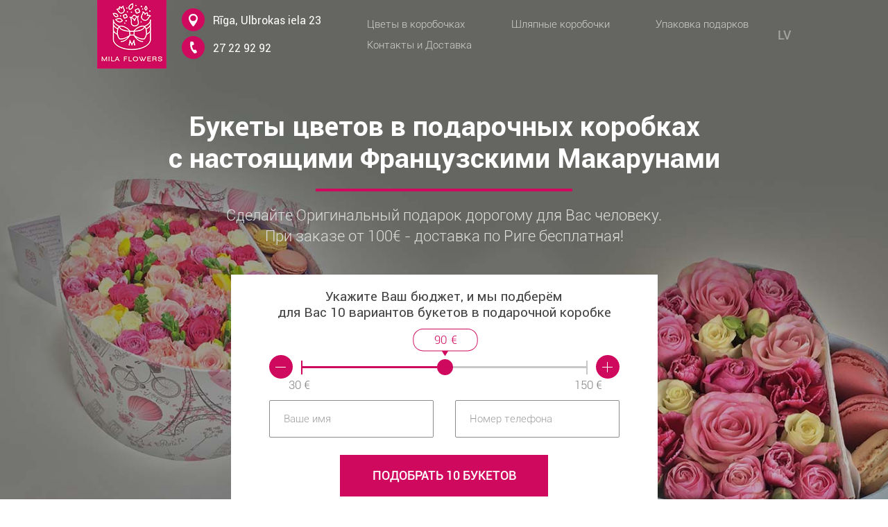

--- FILE ---
content_type: text/html; charset=UTF-8
request_url: https://www.milaflowers.lv/ru.php
body_size: 104990
content:
<!DOCTYPE html>
<html lang="ru">
<head>
	<meta http-equiv="Content-Type" content="text/html; charset=utf-8" />
<script src="1ncludes/scripts/device_detect.js"></script>
<meta name="viewport" content="width=1024" />
<script type="text/javascript">
	var dt = new DeviceDetection();
	if(dt.getDevice() == "phone"){
		window.location.href = 'mob/ru.php';
 	}
</script>
<link rel="apple-touch-icon" sizes="180x180" href="1ncludes/favicon/apple-touch-icon.png">
<link rel="icon" type="image/png" href="1ncludes/favicon/favicon-32x32.png" sizes="32x32">
<link rel="icon" type="image/png" href="1ncludes/favicon/favicon-16x16.png" sizes="16x16">
<link rel="manifest" href="1ncludes/favicon/manifest.json">
<link rel="mask-icon" href="1ncludes/favicon/safari-pinned-tab.svg" color="#5bbad5">
<meta name="theme-color" content="#ffffff">
<meta name="description" content="Букеты цветов в подарочных коробках с настоящими Французскими Макарунами">
<meta name="keywords" content="">
<title>Букеты цветов в подарочных коробках с настоящими Французскими Макарунами</title>
<link rel="stylesheet" href="css/reset.css">
<link rel="stylesheet" href="css/style.css">
<script src="1ncludes/scripts/modernizr_svg.min.js"></script>
<!--[if IE 8]>
	<script src="https://cdnjs.cloudflare.com/ajax/libs/html5shiv/3.7.3/html5shiv.min.js"></script>
<![endif]--></head>
<body class="popup_3">
 
<header>	
	
<div class="container">
	<div class="top">
		<a href="ru.php" class="logo">
			<img src="img/logo.jpg" alt="logo">
		</a>
		<div class="top_contacts">
			<div class="location">Rīga, Ulbrokas iela 23</div>
			<div class="phone">27 22 92 92</div>
		</div>
		<ul class="links">
			<li><a href="ru.php">Цветы в коробочках</a></li>
			<li><a href="hat_ru.php">Шляпные коробочки</a></li>
			<li><a href="present_ru.php">Упаковка подарков</a></li>
			<li><a href="contacts_ru.php">Контакты и Доставка</a></li> 
			<li class="back_to_index"><a href="ru.php">Вернуться на главную</a></li>
		</ul>
		<div class="langs">
			<a href="ru.php" class="nd">RU</a>
			<a href="index.php" class="">LV</a>
		</div>
	</div>
</div>	<div class="container">
		<div class="main">
			<h1>Букеты цветов в подарочных коробках <br>с настоящими Французскими Макарунами</h1>
			<div class="divider"></div>
			<h2>Сделайте Оригинальный подарок дорогому для Вас человеку. <br>При заказе от 100€ - доставка по Риге бесплатная!</h2>
			<div class="form" id="top_form">
				<h3>Укажите Ваш бюджет, и мы подберём <br>для Вас 10 вариантов букетов в подарочной коробке</h3>
				<form name="form_top" action="success_ru.php" method="post">
	<div class="calculator">
		<div class="all-slides-wrapper">
			<div class="slider-wrapper">
				<div class="plusminus minus"><i class="minus"></i></div>
				<div class="min minmax"><span></span> €</div>
				<div id="euro">
					<div id="handle" class="ui-slider-handle"></div>
				</div>
				<div class="max minmax"><span></span> €</div>
				<div class="plusminus"><i class="plus"></i></div>
			</div>
		</div>
	</div>
	<div class="inputs">
		<input  type="text" name="name" placeholder="Ваше имя" id="name" />
		<input type="text" name="phone" placeholder="Номер телефона"  id="phone" />
		<input type="hidden" name="campaign_id" value="" id="campaign_id"/>
		<input type="hidden" name="flower_type" value="box" id="flower_type"/>
		<input type="hidden" name="language" value="ru" id="language"/>
		<input type="hidden" name="title" value="slider form" id="title"/>
	</div>
	<a type="submit" name="submit" data-sumbit="#forms_header" class="button">Подобрать 10 букетов</a>
	<p class="small">* это не обязывает Вас к покупке</p>
</form>			</div>
		</div>
	</div>
</header>

<section id="catalog">
	<div class="container">
		<h2>Каталог</h2>
		<div class="divider"></div>
		<div class="catalog">
			<div class="flower" data-number="1">
	<div class="img">
		<div class="img_inner" style="background-image: url(img/flowers/fl126.jpg);">
			<!-- <img src="img/flowers/fl126.jpg" alt="fl126"> -->
		</div>
	</div>
	<div class="descr">
		<p>Размер</p>
		<p class="data">⌀ ~17 см</p>
		<p>Цветы</p>
		<p class="data">Любые цветы на Ваш выбор</p>
		<div class="price"><p class="main">30</p><p class="second"><b class="cents">00</b><span class="eur">EUR</span></p></div>
	</div>
	<a class="button pop_open" data-popup="index_popup" data-price="30" data-campaign="fl126">Заказать</a>
</div>
<div class="flower" data-number="2">
	<div class="img">
		<div class="img_inner" style="background-image: url(img/flowers/fl146.jpg);">
			<!-- <img src="img/flowers/fl146.jpg" alt="fl146"> -->
		</div>
	</div>
	<div class="descr">
		<p>Размер</p>
		<p class="data">⌀ ~17 см</p>
		<p>Цветы</p>
		<p class="data">Любые цветы на Ваш выбор</p>
		<div class="price"><p class="main">30</p><p class="second"><b class="cents">00</b><span class="eur">EUR</span></p></div>
	</div>
	<a class="button pop_open" data-popup="index_popup" data-price="30" data-campaign="fl146">Заказать</a>
</div>
<div class="flower" data-number="3">
	<div class="img">
		<div class="img_inner" style="background-image: url(img/flowers/fl214.jpg);">
			<!-- <img src="img/flowers/fl214.jpg" alt="fl214"> -->
		</div>
	</div>
	<div class="descr">
		<p>Размер</p>
		<p class="data">⌀ ~20 см</p>
		<p>Цветы</p>
		<p class="data">Любые цветы на Ваш выбор</p>
		<div class="price"><p class="main">35</p><p class="second"><b class="cents">00</b><span class="eur">EUR</span></p></div>
	</div>
	<a class="button pop_open" data-popup="index_popup" data-price="35" data-campaign="fl214">Заказать</a>
</div>
<div class="flower" data-number="4">
	<div class="img">
		<div class="img_inner" style="background-image: url(img/flowers/fl213.jpg);">
			<!-- <img src="img/flowers/fl213.jpg" alt="fl213"> -->
		</div>
	</div>
	<div class="descr">
		<p>Размер</p>
		<p class="data">⌀ ~20 см</p>
		<p>Цветы</p>
		<p class="data">Любые цветы на Ваш выбор</p>
		<div class="price"><p class="main">35</p><p class="second"><b class="cents">00</b><span class="eur">EUR</span></p></div>
	</div>
	<a class="button pop_open" data-popup="index_popup" data-price="35" data-campaign="fl213">Заказать</a>
</div>
<div class="flower" data-number="5">
	<div class="img">
		<div class="img_inner" style="background-image: url(img/flowers/fl301.jpg);">
			<!-- <img src="img/flowers/fl301.jpg" alt="fl301"> -->
		</div>
	</div>
	<div class="descr">
		<p>Размер</p>
		<p class="data">⌀ ~26 см</p>
		<p>Цветы</p>
		<p class="data">Любые цветы на Ваш выбор</p>
		<div class="price"><p class="main">45</p><p class="second"><b class="cents">00</b><span class="eur">EUR</span></p></div>
	</div>
	<a class="button pop_open" data-popup="index_popup" data-price="45" data-campaign="fl301">Заказать</a>
</div>
<div class="flower" data-number="6">
	<div class="img">
		<div class="img_inner" style="background-image: url(img/flowers/fl303.jpg);">
			<!-- <img src="img/flowers/fl303.jpg" alt="fl303"> -->
		</div>
	</div>
	<div class="descr">
		<p>Размер</p>
		<p class="data">⌀ ~26 см</p>
		<p>Цветы</p>
		<p class="data">Любые цветы на Ваш выбор</p>
		<div class="price"><p class="main">45</p><p class="second"><b class="cents">00</b><span class="eur">EUR</span></p></div>
	</div>
	<a class="button pop_open" data-popup="index_popup" data-price="45" data-campaign="fl303">Заказать</a>
</div>
<div class="flower" data-number="7">
	<div class="img">
		<div class="img_inner" style="background-image: url(img/flowers/fl3.jpg);">
			<!-- <img src="img/flowers/fl3.jpg" alt="fl3"> -->
		</div>
	</div>
	<div class="descr">
		<p>Размер</p>
		<p class="data">⌀ ~26 см</p>
		<p>Цветы</p>
		<p class="data">Любые цветы на Ваш выбор</p>
		<div class="price"><p class="main">50</p><p class="second"><b class="cents">00</b><span class="eur">EUR</span></p></div>
	</div>
	<a class="button pop_open" data-popup="index_popup" data-price="50" data-campaign="fl3">Заказать</a>
</div>
<div class="flower" data-number="8">
	<div class="img">
		<div class="img_inner" style="background-image: url(img/flowers/fl414.jpg);">
			<!-- <img src="img/flowers/fl414.jpg" alt="fl414"> -->
		</div>
	</div>
	<div class="descr">
		<p>Размер</p>
		<p class="data">⌀ ~31 см</p>
		<p>Цветы</p>
		<p class="data">Любые цветы на Ваш выбор</p>
		<div class="price"><p class="main">60</p><p class="second"><b class="cents">00</b><span class="eur">EUR</span></p></div>
	</div>
	<a class="button pop_open" data-popup="index_popup" data-price="60" data-campaign="fl414">Заказать</a>
</div>
<div class="flower" data-number="9">
	<div class="img">
		<div class="img_inner" style="background-image: url(img/flowers/fl408.jpg);">
			<!-- <img src="img/flowers/fl408.jpg" alt="fl408"> -->
		</div>
	</div>
	<div class="descr">
		<p>Размер</p>
		<p class="data">⌀ ~31 см</p>
		<p>Цветы</p>
		<p class="data">Любые цветы на Ваш выбор</p>
		<div class="price"><p class="main">60</p><p class="second"><b class="cents">00</b><span class="eur">EUR</span></p></div>
	</div>
	<a class="button pop_open" data-popup="index_popup" data-price="60" data-campaign="fl408">Заказать</a>
</div>
<div class="flower" data-number="10">
	<div class="img">
		<div class="img_inner" style="background-image: url(img/flowers/fl424.jpg);">
			<!-- <img src="img/flowers/fl424.jpg" alt="fl424"> -->
		</div>
	</div>
	<div class="descr">
		<p>Размер</p>
		<p class="data">⌀ ~35 см</p>
		<p>Цветы</p>
		<p class="data">Любые цветы на Ваш выбор</p>
		<div class="price"><p class="main">75</p><p class="second"><b class="cents">00</b><span class="eur">EUR</span></p></div>
	</div>
	<a class="button pop_open" data-popup="index_popup" data-price="75" data-campaign="fl424">Заказать</a>
</div>
<div class="flower" data-number="11">
	<div class="img">
		<div class="img_inner" style="background-image: url(img/flowers/fl423.jpg);">
			<!-- <img src="img/flowers/fl423.jpg" alt="fl423"> -->
		</div>
	</div>
	<div class="descr">
		<p>Размер</p>
		<p class="data">⌀ ~35 см</p>
		<p>Цветы</p>
		<p class="data">Любые цветы на Ваш выбор</p>
		<div class="price"><p class="main">75</p><p class="second"><b class="cents">00</b><span class="eur">EUR</span></p></div>
	</div>
	<a class="button pop_open" data-popup="index_popup" data-price="75" data-campaign="fl423">Заказать</a>
</div>
<div class="flower" data-number="12">
	<div class="img">
		<div class="img_inner" style="background-image: url(img/flowers/fl438.jpg);">
			<!-- <img src="img/flowers/fl438.jpg" alt="fl438"> -->
		</div>
	</div>
	<div class="descr">
		<p>Размер</p>
		<p class="data">⌀ ~40 см</p>
		<p>Цветы</p>
		<p class="data">Любые цветы на Ваш выбор</p>
		<div class="price"><p class="main">95</p><p class="second"><b class="cents">00</b><span class="eur">EUR</span></p></div>
	</div>
	<a class="button pop_open" data-popup="index_popup" data-price="95" data-campaign="fl438">Заказать</a>
</div>
<div class="flower" data-number="13">
	<div class="img">
		<div class="img_inner" style="background-image: url(img/flowers/fl437.jpg);">
			<!-- <img src="img/flowers/fl437.jpg" alt="fl437"> -->
		</div>
	</div>
	<div class="descr">
		<p>Размер</p>
		<p class="data">⌀ ~40 см</p>
		<p>Цветы</p>
		<p class="data">Любые цветы на Ваш выбор</p>
		<div class="price"><p class="main">95</p><p class="second"><b class="cents">00</b><span class="eur">EUR</span></p></div>
	</div>
	<a class="button pop_open" data-popup="index_popup" data-price="95" data-campaign="fl437">Заказать</a>
</div>
		</div>
	</div>
</section>

<section id="categories">
	<div class="container">
		<h2>Наши категории подарков</h2>
		<div class="divider"></div>
		<div class="categories">
			<div class="category">
				<div class="img"><img src="img/cat1.png" alt="cat1"></div>
				<p>Цветы в коробочках<br>с макарунами </p>
				<p class="button2 button_blocked">Категория открыта</p>
			</div>
			<div class="category">
				<div class="img"><img src="img/cat2.png" alt="cat2"></div>
				<p>Шляпные букеты<br>из свежих цветов</p>
				<a href="hat_ru.php" class="button2">Смотреть подробнее</a>
			</div>
			<div class="category">
				<div class="img"><img src="img/cat3.png" alt="cat3"></div>
				<p>Упаковка подарков<br>к любому празднику</p>
				<a href="present_ru.php" class="button2">Смотреть подробнее</a>
			</div>
		</div>
	</div>
</section>

<section id="video">
	<div class="container">
		<h2><b>Любовь и внимание <span>проявляются в действиях</span></b></h2>
		<div class="video">
			<div class="videoWrapper">
				<iframe src="https://www.youtube.com/embed/Eb-cktddxvc" frameborder="0" controls="0" fs="0" showinfo="0"></iframe>
			</div>
		</div>
	</div>
</section>

<section id="box_made_of">
	<div class="container">
		<h2>Что из себя представляет коробка <br><span>MILA FLOWERS</span></h2>
		<div class="divider"></div>
		<div class="made_of">
			<img src="img/madeof.jpg" alt="madeof">
			<div class="text">
				<p class="title">Букет из свежих цветов</p>
				<p>Мы сделаем букет из любимых цветов Вашего близкого человека. У нас цветы всегда свежие и будут долго радовать своим видом и ароматом.</p>
				<p class="title">Специальный консервант</p>
				<p>Близкий человек будет вспоминать Вас чаще т.к. именно этот букет простоит дольше других.  </p>
				<p class="title">Флористическая губка</p>
				<p>Больше никаких хлопот с вазами. Цветы стоят в коробке весь срок службы. Согласитесь, это удобно.</p>
				<p class="title">Защита от воды</p>
				<p>Чтобы продлить жизнь цветам, их нужно поливать. При этом коробка сохранит эстетичный вид и не размокнет. У нас все продумано.</p>
			</div>
		</div>
	</div>
</section>

<section id="macaroons">
	<div class="container">
		<h2>Настоящие французские <br><span>МАКАРУНЫ</span></h2>
		<div class="divider"></div>
		<div class="macaroon">
			<img src="img/macaroon.jpg" alt="macaroon">
			<div class="text">
				<p class="title">Макарун</p>
				<p>фр. macaron — французское кондитерское изделие из яичных белков, сахарной пудры, сахарного песка, молотого миндаля и пищевых красителей. Обычно делается в форме печенья; между двумя слоями кладут крем или варенье. Свежеприготовленные макаруны в прямом смысле тают во рту, доставляя незабываемое вкусовое удовольствие!</p>
			</div>
		</div>
		<p class="centered">Внуснейшие и всегда свежие макаруны <br><span>вместе с букетом цветов от MILA FLOWERS</span><br>напрямую из Франции!</p>
	</div>
</section>

<section id="reasons">
	<div class="container">
		<h2>Всегда есть повод <span>сделать подарок</span></h2>
		<div class="divider"></div>
		<div class="reasons">
			<div class="reason">
				<p class="reason_title">Сделать подарок <span>к любому празднику</span></p>
			<a target="_blank" href="https://www.facebook.com/erik.aleynikov/posts/1187131474640782:0">
				<div class="box">
					<div class="img"><img src="img/r1.jpg" alt="r1"></div>
					<div class="text">
						<p class="review">Отзыв</p>
						<p class="name">Erik Aleynikov</p>
						<div class="stars"></div>
						<p class="rtext">Devushka bila v vostorge ot takogo podarka! Spasibo!</p>
						<p class="date">29 августа</p>
					</div>
				</div>
			</a>
			</div>
			<div class="reason">
				<p class="reason_title">Устроить сюрприз, <span>находясь далеко</span></p>
			<a target="_blank" href="https://www.facebook.com/nataly.sosnovska/posts/10209960964116787:0">
				<div class="box">
					<div class="img"><img src="img/r2.jpg" alt="r2"></div>
					<div class="text">
						<p class="review">Отзыв</p>
						<p class="name">Natalija Sosnovska</p>
						<div class="stars"></div>
						<p class="rtext">Даже находясь за границей, с вашей помощью удаётся делать сюрпризы близким людям! Спасибо вам за это! </p>
						<p class="date">6 сентября</p>
					</div>
				</div>
			</a>
			</div>
			<div class="reason">
				<p class="reason_title">Побаловать вторую половинку <br><span>цветами и вкусняшками</span></p>
			<a target="_blank" href="https://www.facebook.com/permalink.php?story_fbid=1167831693274843&id=100001440719024&substory_index=0">
				<div class="box">
					<div class="img"><img src="img/r3.jpg" alt="r3"></div>
					<div class="text">
						<p class="review">Отзыв</p>
						<p class="name">Кристина Олег</p>
						<div class="stars"></div>
						<p class="rtext">Большое спасибо! Жена очень довольна! Хороший и быстрый сервис, цветы свежие с учётом доставки в Даугавпилс. Макарунс пальчики оближешь  </p>
						<p class="date">30 сентября</p>
					</div>
				</div>
			</a>
			</div>
			<div class="reason">
				<p class="reason_title">Композиции из цветов <br><span>как декорации на свадьбу</span></p>
			<a target="_blank" href="https://www.facebook.com/olga.korovina.35/posts/1037644052999521:0">
				<div class="box">
					<div class="img"><img src="img/r4.jpg" alt="r4"></div>
					<div class="text">
						<p class="review">Отзыв</p>
						<p class="name">Ольга Голд </p>
						<div class="stars"></div>
						<p class="rtext">Zakazali kompoziciju iz cvetov na svadjbu v persikovix tonax,Vse sdelali otlichno! Dostavili besplatno i vo vremja!</p>
						<p class="date">27 августа</p>
					</div>
				</div>
			</a>
			</div>
			<div class="reason">
				<p class="reason_title">Сделать <span>предложение</span></p>
				<div class="box">
					<div class="img"><img src="img/r5.jpg" alt="r5"></div>
					<div class="text rcenter">
						<p class="rtext">Каждая девушка мечтает об этом! <br>Включите воображение и сделайте это красиво вместе с MILA FLOWERS</p>
					</div>
				</div>
			</div>
			<div class="reason">
				<p class="reason_title">Попросить <span>прощения</span></p>
				<div class="box">
					<div class="img"><img src="img/r6.jpg" alt="r6"></div>
					<div class="text rcenter">
						<p class="rtext">Вместо тысячи слов оправданий и извинений преподнесите букет <span>MILA FLOWERS</span><br>с открыткой или запиской для Вашего близкого человека</p>
					</div>
				</div>
			</div>
		</div>
		<div id="cta1" class="cta">
			<h2>Мы подберем букет именно для Вас</h2>
			<a href="#top_form" class="cta_button button scroll">подобрать</a>
		</div>
	</div>
</section>


<section id="easy">
	<div class="container">
		<h2>Заказать букет просто</h2>
		<div class="divider"></div>
		<div class="easy_points">
			<div class="row">
				<div class="point">
					<div class="img"><img src="img/e1.png" alt="e1"></div>
					<p>Вы оставляете заяку, <br>указав свой бюджет</p>
				</div>
				<div class="point">
					<div class="img"><img src="img/e3.png" alt="e3"></div>
					<p>Наш менеджер перезванивает <br>Вам и договаривается <br>о получении коробочки</p>
				</div>
				<div class="point">
					<div class="img"><img src="img/e5.png" alt="e5"></div>
					<p>Наш курьер отвозит подарок <br>и поздравляет Вашего близкого, <br>либо Вы приезжаете к нам в офис</p>
				</div>	
			</div>
			<div class="row">
				<div class="point">
					<div class="img"><img src="img/e2.png" alt="e2"></div>
					<p>Вы выбираете вариант <br>с любимыми цветами <br>Вашего близкого человека</p>
				</div>
				<div class="point">
					<div class="img"><img src="img/e4.png" alt="e4"></div>
					<p>Осуществляете оплату <br>удобным для Вас способом</p>
				</div>
			</div>
		</div>
	</div>
</section>

<section id="gallery">
	<div class="container">
		<h2>Галерея наших работ</h2>
		<div class="divider"></div>
		<h4>Нажмите на картинку, чтобы приблизить</h4>
		<div class="gallery">
			<div class="flower" data-number="1">
	<div class="img">
		<div class="img_inner" style="background-image: url(img/flowers/fl410.jpg);">
			<!-- <img src="img/flowers/fl410.jpg" alt="fl410"> -->
		</div>
	</div>
	<div class="descr">
		<p>Размер</p>
		<p class="data">⌀ ~31 см</p>
		<p>Цветы</p>
		<p class="data">Любые цветы на Ваш выбор</p>
		<div class="price"><p class="main">60</p><p class="second"><b class="cents">00</b><span class="eur">EUR</span></p></div>
	</div>
	<a class="button pop_open" data-popup="index_popup" data-price="60" data-campaign="fl410">Заказать</a>
</div>
<div class="flower" data-number="2">
	<div class="img">
		<div class="img_inner" style="background-image: url(img/flowers/fl100.jpg);">
			<!-- <img src="img/flowers/fl100.jpg" alt="fl100"> -->
		</div>
	</div>
	<div class="descr">
		<p>Размер</p>
		<p class="data">⌀ ~17 см</p>
		<p>Цветы</p>
		<p class="data">Любые цветы на Ваш выбор</p>
		<div class="price"><p class="main">30</p><p class="second"><b class="cents">00</b><span class="eur">EUR</span></p></div>
	</div>
	<a class="button pop_open" data-popup="index_popup" data-price="30" data-campaign="fl100">Заказать</a>
</div>
<div class="flower" data-number="3">
	<div class="img">
		<div class="img_inner" style="background-image: url(img/flowers/fl408.jpg);">
			<!-- <img src="img/flowers/fl408.jpg" alt="fl408"> -->
		</div>
	</div>
	<div class="descr">
		<p>Размер</p>
		<p class="data">⌀ ~31 см</p>
		<p>Цветы</p>
		<p class="data">Любые цветы на Ваш выбор</p>
		<div class="price"><p class="main">60</p><p class="second"><b class="cents">00</b><span class="eur">EUR</span></p></div>
	</div>
	<a class="button pop_open" data-popup="index_popup" data-price="60" data-campaign="fl408">Заказать</a>
</div>
<div class="flower" data-number="4">
	<div class="img">
		<div class="img_inner" style="background-image: url(img/flowers/fl407.jpg);">
			<!-- <img src="img/flowers/fl407.jpg" alt="fl407"> -->
		</div>
	</div>
	<div class="descr">
		<p>Размер</p>
		<p class="data">⌀ ~31 см</p>
		<p>Цветы</p>
		<p class="data">Любые цветы на Ваш выбор</p>
		<div class="price"><p class="main">60</p><p class="second"><b class="cents">00</b><span class="eur">EUR</span></p></div>
	</div>
	<a class="button pop_open" data-popup="index_popup" data-price="60" data-campaign="fl407">Заказать</a>
</div>
<div class="flower" data-number="5">
	<div class="img">
		<div class="img_inner" style="background-image: url(img/flowers/fl305.jpg);">
			<!-- <img src="img/flowers/fl305.jpg" alt="fl305"> -->
		</div>
	</div>
	<div class="descr">
		<p>Размер</p>
		<p class="data">⌀ ~26 см</p>
		<p>Цветы</p>
		<p class="data">Любые цветы на Ваш выбор</p>
		<div class="price"><p class="main">45</p><p class="second"><b class="cents">00</b><span class="eur">EUR</span></p></div>
	</div>
	<a class="button pop_open" data-popup="index_popup" data-price="45" data-campaign="fl305">Заказать</a>
</div>
<div class="flower" data-number="6">
	<div class="img">
		<div class="img_inner" style="background-image: url(img/flowers/fl432.jpg);">
			<!-- <img src="img/flowers/fl432.jpg" alt="fl432"> -->
		</div>
	</div>
	<div class="descr">
		<p>Размер</p>
		<p class="data">⌀ ~35 см</p>
		<p>Цветы</p>
		<p class="data">Любые цветы на Ваш выбор</p>
		<div class="price"><p class="main">75</p><p class="second"><b class="cents">00</b><span class="eur">EUR</span></p></div>
	</div>
	<a class="button pop_open" data-popup="index_popup" data-price="75" data-campaign="fl432">Заказать</a>
</div>
<div class="flower" data-number="7">
	<div class="img">
		<div class="img_inner" style="background-image: url(img/flowers/fl105.jpg);">
			<!-- <img src="img/flowers/fl105.jpg" alt="fl105"> -->
		</div>
	</div>
	<div class="descr">
		<p>Размер</p>
		<p class="data">⌀ ~17 см</p>
		<p>Цветы</p>
		<p class="data">Любые цветы на Ваш выбор</p>
		<div class="price"><p class="main">30</p><p class="second"><b class="cents">00</b><span class="eur">EUR</span></p></div>
	</div>
	<a class="button pop_open" data-popup="index_popup" data-price="30" data-campaign="fl105">Заказать</a>
</div>
<div class="flower" data-number="8">
	<div class="img">
		<div class="img_inner" style="background-image: url(img/flowers/fl426.jpg);">
			<!-- <img src="img/flowers/fl426.jpg" alt="fl426"> -->
		</div>
	</div>
	<div class="descr">
		<p>Размер</p>
		<p class="data">⌀ ~35 см</p>
		<p>Цветы</p>
		<p class="data">Любые цветы на Ваш выбор</p>
		<div class="price"><p class="main">75</p><p class="second"><b class="cents">00</b><span class="eur">EUR</span></p></div>
	</div>
	<a class="button pop_open" data-popup="index_popup" data-price="75" data-campaign="fl426">Заказать</a>
</div>
<div class="flower" data-number="9">
	<div class="img">
		<div class="img_inner" style="background-image: url(img/flowers/fl400.jpg);">
			<!-- <img src="img/flowers/fl400.jpg" alt="fl400"> -->
		</div>
	</div>
	<div class="descr">
		<p>Размер</p>
		<p class="data">⌀ ~31 см</p>
		<p>Цветы</p>
		<p class="data">Любые цветы на Ваш выбор</p>
		<div class="price"><p class="main">60</p><p class="second"><b class="cents">00</b><span class="eur">EUR</span></p></div>
	</div>
	<a class="button pop_open" data-popup="index_popup" data-price="60" data-campaign="fl400">Заказать</a>
</div>
<div class="flower" data-number="10">
	<div class="img">
		<div class="img_inner" style="background-image: url(img/flowers/fl322.jpg);">
			<!-- <img src="img/flowers/fl322.jpg" alt="fl322"> -->
		</div>
	</div>
	<div class="descr">
		<p>Размер</p>
		<p class="data">⌀ ~26 см</p>
		<p>Цветы</p>
		<p class="data">Любые цветы на Ваш выбор</p>
		<div class="price"><p class="main">45</p><p class="second"><b class="cents">00</b><span class="eur">EUR</span></p></div>
	</div>
	<a class="button pop_open" data-popup="index_popup" data-price="45" data-campaign="fl322">Заказать</a>
</div>
<div class="flower" data-number="11">
	<div class="img">
		<div class="img_inner" style="background-image: url(img/flowers/fl425.jpg);">
			<!-- <img src="img/flowers/fl425.jpg" alt="fl425"> -->
		</div>
	</div>
	<div class="descr">
		<p>Размер</p>
		<p class="data">⌀ ~35 см</p>
		<p>Цветы</p>
		<p class="data">Любые цветы на Ваш выбор</p>
		<div class="price"><p class="main">75</p><p class="second"><b class="cents">00</b><span class="eur">EUR</span></p></div>
	</div>
	<a class="button pop_open" data-popup="index_popup" data-price="75" data-campaign="fl425">Заказать</a>
</div>
<div class="flower" data-number="12">
	<div class="img">
		<div class="img_inner" style="background-image: url(img/flowers/fl427.jpg);">
			<!-- <img src="img/flowers/fl427.jpg" alt="fl427"> -->
		</div>
	</div>
	<div class="descr">
		<p>Размер</p>
		<p class="data">⌀ ~35 см</p>
		<p>Цветы</p>
		<p class="data">Любые цветы на Ваш выбор</p>
		<div class="price"><p class="main">75</p><p class="second"><b class="cents">00</b><span class="eur">EUR</span></p></div>
	</div>
	<a class="button pop_open" data-popup="index_popup" data-price="75" data-campaign="fl427">Заказать</a>
</div>
<div class="flower" data-number="13">
	<div class="img">
		<div class="img_inner" style="background-image: url(img/flowers/fl409.jpg);">
			<!-- <img src="img/flowers/fl409.jpg" alt="fl409"> -->
		</div>
	</div>
	<div class="descr">
		<p>Размер</p>
		<p class="data">⌀ ~31 см</p>
		<p>Цветы</p>
		<p class="data">Любые цветы на Ваш выбор</p>
		<div class="price"><p class="main">60</p><p class="second"><b class="cents">00</b><span class="eur">EUR</span></p></div>
	</div>
	<a class="button pop_open" data-popup="index_popup" data-price="60" data-campaign="fl409">Заказать</a>
</div>
<div class="flower" data-number="14">
	<div class="img">
		<div class="img_inner" style="background-image: url(img/flowers/ht30.jpg);">
			<!-- <img src="img/flowers/ht30.jpg" alt="ht30"> -->
		</div>
	</div>
	<div class="descr">
		<p>Размер</p>
		<p class="data">⌀ ~20*20 см</p>
		<p>Цветы</p>
		<p class="data">Любые цветы на Ваш выбор</p>
		<div class="price"><p class="main">90</p><p class="second"><b class="cents">00</b><span class="eur">EUR</span></p></div>
	</div>
	<a class="button pop_open" data-popup="index_popup" data-price="90" data-campaign="ht30">Заказать</a>
</div>
<div class="flower" data-number="15">
	<div class="img">
		<div class="img_inner" style="background-image: url(img/flowers/fl313.jpg);">
			<!-- <img src="img/flowers/fl313.jpg" alt="fl313"> -->
		</div>
	</div>
	<div class="descr">
		<p>Размер</p>
		<p class="data">⌀ ~26 см</p>
		<p>Цветы</p>
		<p class="data">Любые цветы на Ваш выбор</p>
		<div class="price"><p class="main">45</p><p class="second"><b class="cents">00</b><span class="eur">EUR</span></p></div>
	</div>
	<a class="button pop_open" data-popup="index_popup" data-price="45" data-campaign="fl313">Заказать</a>
</div>
<div class="flower" data-number="16">
	<div class="img">
		<div class="img_inner" style="background-image: url(img/flowers/pr7.jpg);">
			<!-- <img src="img/flowers/pr7.jpg" alt="pr7"> -->
		</div>
	</div>
	<div class="descr">
		<p>Размер</p>
		<p class="data">⌀ ~30 см</p>
		<p>Цветы</p>
		<p class="data">Любые цветы на Ваш выбор</p>
		<div class="price"><p class="main">100</p><p class="second"><b class="cents">00</b><span class="eur">EUR</span></p></div>
	</div>
	<a class="button pop_open" data-popup="index_popup" data-price="100" data-campaign="pr7">Заказать</a>
</div>
<div class="flower" data-number="17">
	<div class="img">
		<div class="img_inner" style="background-image: url(img/flowers/ht33.jpg);">
			<!-- <img src="img/flowers/ht33.jpg" alt="ht33"> -->
		</div>
	</div>
	<div class="descr">
		<p>Размер</p>
		<p class="data">⌀ ~20*20 см</p>
		<p>Цветы</p>
		<p class="data">Любые цветы на Ваш выбор</p>
		<div class="price"><p class="main">100</p><p class="second"><b class="cents">00</b><span class="eur">EUR</span></p></div>
	</div>
	<a class="button pop_open" data-popup="index_popup" data-price="100" data-campaign="ht33">Заказать</a>
</div>
<div class="flower" data-number="18">
	<div class="img">
		<div class="img_inner" style="background-image: url(img/flowers/fl309.jpg);">
			<!-- <img src="img/flowers/fl309.jpg" alt="fl309"> -->
		</div>
	</div>
	<div class="descr">
		<p>Размер</p>
		<p class="data">⌀ ~26 см</p>
		<p>Цветы</p>
		<p class="data">Любые цветы на Ваш выбор</p>
		<div class="price"><p class="main">45</p><p class="second"><b class="cents">00</b><span class="eur">EUR</span></p></div>
	</div>
	<a class="button pop_open" data-popup="index_popup" data-price="45" data-campaign="fl309">Заказать</a>
</div>
<div class="flower" data-number="19">
	<div class="img">
		<div class="img_inner" style="background-image: url(img/flowers/fl303.jpg);">
			<!-- <img src="img/flowers/fl303.jpg" alt="fl303"> -->
		</div>
	</div>
	<div class="descr">
		<p>Размер</p>
		<p class="data">⌀ ~26 см</p>
		<p>Цветы</p>
		<p class="data">Любые цветы на Ваш выбор</p>
		<div class="price"><p class="main">45</p><p class="second"><b class="cents">00</b><span class="eur">EUR</span></p></div>
	</div>
	<a class="button pop_open" data-popup="index_popup" data-price="45" data-campaign="fl303">Заказать</a>
</div>
<div class="flower" data-number="20">
	<div class="img">
		<div class="img_inner" style="background-image: url(img/flowers/ht23.jpg);">
			<!-- <img src="img/flowers/ht23.jpg" alt="ht23"> -->
		</div>
	</div>
	<div class="descr">
		<p>Размер</p>
		<p class="data">⌀ ~25 см</p>
		<p>Цветы</p>
		<p class="data">Любые цветы на Ваш выбор</p>
		<div class="price"><p class="main">80</p><p class="second"><b class="cents">00</b><span class="eur">EUR</span></p></div>
	</div>
	<a class="button pop_open" data-popup="index_popup" data-price="80" data-campaign="ht23">Заказать</a>
</div>
<div class="flower" data-number="21">
	<div class="img">
		<div class="img_inner" style="background-image: url(img/flowers/fl214.jpg);">
			<!-- <img src="img/flowers/fl214.jpg" alt="fl214"> -->
		</div>
	</div>
	<div class="descr">
		<p>Размер</p>
		<p class="data">⌀ ~20 см</p>
		<p>Цветы</p>
		<p class="data">Любые цветы на Ваш выбор</p>
		<div class="price"><p class="main">35</p><p class="second"><b class="cents">00</b><span class="eur">EUR</span></p></div>
	</div>
	<a class="button pop_open" data-popup="index_popup" data-price="35" data-campaign="fl214">Заказать</a>
</div>
<div class="flower" data-number="22">
	<div class="img">
		<div class="img_inner" style="background-image: url(img/flowers/fl213.jpg);">
			<!-- <img src="img/flowers/fl213.jpg" alt="fl213"> -->
		</div>
	</div>
	<div class="descr">
		<p>Размер</p>
		<p class="data">⌀ ~20 см</p>
		<p>Цветы</p>
		<p class="data">Любые цветы на Ваш выбор</p>
		<div class="price"><p class="main">35</p><p class="second"><b class="cents">00</b><span class="eur">EUR</span></p></div>
	</div>
	<a class="button pop_open" data-popup="index_popup" data-price="35" data-campaign="fl213">Заказать</a>
</div>
<div class="flower" data-number="23">
	<div class="img">
		<div class="img_inner" style="background-image: url(img/flowers/fl300.jpg);">
			<!-- <img src="img/flowers/fl300.jpg" alt="fl300"> -->
		</div>
	</div>
	<div class="descr">
		<p>Размер</p>
		<p class="data">⌀ ~26 см</p>
		<p>Цветы</p>
		<p class="data">Любые цветы на Ваш выбор</p>
		<div class="price"><p class="main">45</p><p class="second"><b class="cents">00</b><span class="eur">EUR</span></p></div>
	</div>
	<a class="button pop_open" data-popup="index_popup" data-price="45" data-campaign="fl300">Заказать</a>
</div>
<div class="flower" data-number="24">
	<div class="img">
		<div class="img_inner" style="background-image: url(img/flowers/fl402.jpg);">
			<!-- <img src="img/flowers/fl402.jpg" alt="fl402"> -->
		</div>
	</div>
	<div class="descr">
		<p>Размер</p>
		<p class="data">⌀ ~31 см</p>
		<p>Цветы</p>
		<p class="data">Любые цветы на Ваш выбор</p>
		<div class="price"><p class="main">60</p><p class="second"><b class="cents">00</b><span class="eur">EUR</span></p></div>
	</div>
	<a class="button pop_open" data-popup="index_popup" data-price="60" data-campaign="fl402">Заказать</a>
</div>
<div class="flower" data-number="25">
	<div class="img">
		<div class="img_inner" style="background-image: url(img/flowers/pr41.jpg);">
			<!-- <img src="img/flowers/pr41.jpg" alt="pr41"> -->
		</div>
	</div>
	<div class="descr">
		<p>Размер</p>
		<p class="data">↑ 60 см</p>
		<p>Цветы</p>
		<p class="data">Цена за 1 шт.</p>
		<div class="price"><p class="main">2</p><p class="second"><b class="cents">00</b><span class="eur">EUR</span></p></div>
	</div>
	<a class="button pop_open" data-popup="index_popup" data-price="2" data-campaign="pr41">Заказать</a>
</div>
<div class="flower" data-number="26">
	<div class="img">
		<div class="img_inner" style="background-image: url(img/flowers/fl316.jpg);">
			<!-- <img src="img/flowers/fl316.jpg" alt="fl316"> -->
		</div>
	</div>
	<div class="descr">
		<p>Размер</p>
		<p class="data">⌀ ~26 см</p>
		<p>Цветы</p>
		<p class="data">Любые цветы на Ваш выбор</p>
		<div class="price"><p class="main">45</p><p class="second"><b class="cents">00</b><span class="eur">EUR</span></p></div>
	</div>
	<a class="button pop_open" data-popup="index_popup" data-price="45" data-campaign="fl316">Заказать</a>
</div>
<div class="flower" data-number="27">
	<div class="img">
		<div class="img_inner" style="background-image: url(img/flowers/fl405.jpg);">
			<!-- <img src="img/flowers/fl405.jpg" alt="fl405"> -->
		</div>
	</div>
	<div class="descr">
		<p>Размер</p>
		<p class="data">⌀ ~31 см</p>
		<p>Цветы</p>
		<p class="data">Любые цветы на Ваш выбор</p>
		<div class="price"><p class="main">60</p><p class="second"><b class="cents">00</b><span class="eur">EUR</span></p></div>
	</div>
	<a class="button pop_open" data-popup="index_popup" data-price="60" data-campaign="fl405">Заказать</a>
</div>
<div class="flower" data-number="28">
	<div class="img">
		<div class="img_inner" style="background-image: url(img/flowers/fl418.jpg);">
			<!-- <img src="img/flowers/fl418.jpg" alt="fl418"> -->
		</div>
	</div>
	<div class="descr">
		<p>Размер</p>
		<p class="data">⌀ ~31 см</p>
		<p>Цветы</p>
		<p class="data">Любые цветы на Ваш выбор</p>
		<div class="price"><p class="main">60</p><p class="second"><b class="cents">00</b><span class="eur">EUR</span></p></div>
	</div>
	<a class="button pop_open" data-popup="index_popup" data-price="60" data-campaign="fl418">Заказать</a>
</div>
<div class="flower" data-number="29">
	<div class="img">
		<div class="img_inner" style="background-image: url(img/flowers/fl146.jpg);">
			<!-- <img src="img/flowers/fl146.jpg" alt="fl146"> -->
		</div>
	</div>
	<div class="descr">
		<p>Размер</p>
		<p class="data">⌀ ~17 см</p>
		<p>Цветы</p>
		<p class="data">Любые цветы на Ваш выбор</p>
		<div class="price"><p class="main">30</p><p class="second"><b class="cents">00</b><span class="eur">EUR</span></p></div>
	</div>
	<a class="button pop_open" data-popup="index_popup" data-price="30" data-campaign="fl146">Заказать</a>
</div>
<div class="flower" data-number="30">
	<div class="img">
		<div class="img_inner" style="background-image: url(img/flowers/fl147.jpg);">
			<!-- <img src="img/flowers/fl147.jpg" alt="fl147"> -->
		</div>
	</div>
	<div class="descr">
		<p>Размер</p>
		<p class="data">⌀ ~17 см</p>
		<p>Цветы</p>
		<p class="data">Любые цветы на Ваш выбор</p>
		<div class="price"><p class="main">30</p><p class="second"><b class="cents">00</b><span class="eur">EUR</span></p></div>
	</div>
	<a class="button pop_open" data-popup="index_popup" data-price="30" data-campaign="fl147">Заказать</a>
</div>
<div class="flower" data-number="31">
	<div class="img">
		<div class="img_inner" style="background-image: url(img/flowers/fl103.jpg);">
			<!-- <img src="img/flowers/fl103.jpg" alt="fl103"> -->
		</div>
	</div>
	<div class="descr">
		<p>Размер</p>
		<p class="data">⌀ ~17 см</p>
		<p>Цветы</p>
		<p class="data">Любые цветы на Ваш выбор</p>
		<div class="price"><p class="main">30</p><p class="second"><b class="cents">00</b><span class="eur">EUR</span></p></div>
	</div>
	<a class="button pop_open" data-popup="index_popup" data-price="30" data-campaign="fl103">Заказать</a>
</div>
<div class="flower" data-number="32">
	<div class="img">
		<div class="img_inner" style="background-image: url(img/flowers/fl301.jpg);">
			<!-- <img src="img/flowers/fl301.jpg" alt="fl301"> -->
		</div>
	</div>
	<div class="descr">
		<p>Размер</p>
		<p class="data">⌀ ~26 см</p>
		<p>Цветы</p>
		<p class="data">Любые цветы на Ваш выбор</p>
		<div class="price"><p class="main">45</p><p class="second"><b class="cents">00</b><span class="eur">EUR</span></p></div>
	</div>
	<a class="button pop_open" data-popup="index_popup" data-price="45" data-campaign="fl301">Заказать</a>
</div>
<div class="flower" data-number="33">
	<div class="img">
		<div class="img_inner" style="background-image: url(img/flowers/fl307.jpg);">
			<!-- <img src="img/flowers/fl307.jpg" alt="fl307"> -->
		</div>
	</div>
	<div class="descr">
		<p>Размер</p>
		<p class="data">⌀ ~26 см</p>
		<p>Цветы</p>
		<p class="data">Любые цветы на Ваш выбор</p>
		<div class="price"><p class="main">45</p><p class="second"><b class="cents">00</b><span class="eur">EUR</span></p></div>
	</div>
	<a class="button pop_open" data-popup="index_popup" data-price="45" data-campaign="fl307">Заказать</a>
</div>
<div class="flower" data-number="34">
	<div class="img">
		<div class="img_inner" style="background-image: url(img/flowers/pr42.jpg);">
			<!-- <img src="img/flowers/pr42.jpg" alt="pr42"> -->
		</div>
	</div>
	<div class="descr">
		<p>Размер</p>
		<p class="data">↑ 60 см</p>
		<p>Цветы</p>
		<p class="data">Цена за 1 шт.</p>
		<div class="price"><p class="main">2</p><p class="second"><b class="cents">00</b><span class="eur">EUR</span></p></div>
	</div>
	<a class="button pop_open" data-popup="index_popup" data-price="2" data-campaign="pr42">Заказать</a>
</div>
<div class="flower" data-number="35">
	<div class="img">
		<div class="img_inner" style="background-image: url(img/flowers/fl414.jpg);">
			<!-- <img src="img/flowers/fl414.jpg" alt="fl414"> -->
		</div>
	</div>
	<div class="descr">
		<p>Размер</p>
		<p class="data">⌀ ~31 см</p>
		<p>Цветы</p>
		<p class="data">Любые цветы на Ваш выбор</p>
		<div class="price"><p class="main">60</p><p class="second"><b class="cents">00</b><span class="eur">EUR</span></p></div>
	</div>
	<a class="button pop_open" data-popup="index_popup" data-price="60" data-campaign="fl414">Заказать</a>
</div>
<div class="flower" data-number="36">
	<div class="img">
		<div class="img_inner" style="background-image: url(img/flowers/fl420.jpg);">
			<!-- <img src="img/flowers/fl420.jpg" alt="fl420"> -->
		</div>
	</div>
	<div class="descr">
		<p>Размер</p>
		<p class="data">⌀ ~31 см</p>
		<p>Цветы</p>
		<p class="data">Любые цветы на Ваш выбор</p>
		<div class="price"><p class="main">60</p><p class="second"><b class="cents">00</b><span class="eur">EUR</span></p></div>
	</div>
	<a class="button pop_open" data-popup="index_popup" data-price="60" data-campaign="fl420">Заказать</a>
</div>
<div class="flower" data-number="37">
	<div class="img">
		<div class="img_inner" style="background-image: url(img/flowers/fl129.jpg);">
			<!-- <img src="img/flowers/fl129.jpg" alt="fl129"> -->
		</div>
	</div>
	<div class="descr">
		<p>Размер</p>
		<p class="data">⌀ ~17 см</p>
		<p>Цветы</p>
		<p class="data">Любые цветы на Ваш выбор</p>
		<div class="price"><p class="main">30</p><p class="second"><b class="cents">00</b><span class="eur">EUR</span></p></div>
	</div>
	<a class="button pop_open" data-popup="index_popup" data-price="30" data-campaign="fl129">Заказать</a>
</div>
<div class="flower" data-number="38">
	<div class="img">
		<div class="img_inner" style="background-image: url(img/flowers/fl102.jpg);">
			<!-- <img src="img/flowers/fl102.jpg" alt="fl102"> -->
		</div>
	</div>
	<div class="descr">
		<p>Размер</p>
		<p class="data">⌀ ~17 см</p>
		<p>Цветы</p>
		<p class="data">Любые цветы на Ваш выбор</p>
		<div class="price"><p class="main">30</p><p class="second"><b class="cents">00</b><span class="eur">EUR</span></p></div>
	</div>
	<a class="button pop_open" data-popup="index_popup" data-price="30" data-campaign="fl102">Заказать</a>
</div>
<div class="flower" data-number="39">
	<div class="img">
		<div class="img_inner" style="background-image: url(img/flowers/fl151.jpg);">
			<!-- <img src="img/flowers/fl151.jpg" alt="fl151"> -->
		</div>
	</div>
	<div class="descr">
		<p>Размер</p>
		<p class="data">⌀ ~17 см</p>
		<p>Цветы</p>
		<p class="data">Любые цветы на Ваш выбор</p>
		<div class="price"><p class="main">30</p><p class="second"><b class="cents">00</b><span class="eur">EUR</span></p></div>
	</div>
	<a class="button pop_open" data-popup="index_popup" data-price="30" data-campaign="fl151">Заказать</a>
</div>
<div class="flower" data-number="40">
	<div class="img">
		<div class="img_inner" style="background-image: url(img/flowers/ht3.jpg);">
			<!-- <img src="img/flowers/ht3.jpg" alt="ht3"> -->
		</div>
	</div>
	<div class="descr">
		<p>Размер</p>
		<p class="data">⌀ ~15 см</p>
		<p>Цветы</p>
		<p class="data">Любые цветы на Ваш выбор</p>
		<div class="price"><p class="main">45</p><p class="second"><b class="cents">00</b><span class="eur">EUR</span></p></div>
	</div>
	<a class="button pop_open" data-popup="index_popup" data-price="45" data-campaign="ht3">Заказать</a>
</div>
<div class="flower" data-number="41">
	<div class="img">
		<div class="img_inner" style="background-image: url(img/flowers/fl438.jpg);">
			<!-- <img src="img/flowers/fl438.jpg" alt="fl438"> -->
		</div>
	</div>
	<div class="descr">
		<p>Размер</p>
		<p class="data">⌀ ~40 см</p>
		<p>Цветы</p>
		<p class="data">Любые цветы на Ваш выбор</p>
		<div class="price"><p class="main">95</p><p class="second"><b class="cents">00</b><span class="eur">EUR</span></p></div>
	</div>
	<a class="button pop_open" data-popup="index_popup" data-price="95" data-campaign="fl438">Заказать</a>
</div>
<div class="flower" data-number="42">
	<div class="img">
		<div class="img_inner" style="background-image: url(img/flowers/pr9.jpg);">
			<!-- <img src="img/flowers/pr9.jpg" alt="pr9"> -->
		</div>
	</div>
	<div class="descr">
		<p>Размер</p>
		<p class="data">⌀ ~40 см</p>
		<p>Цветы</p>
		<p class="data">Любые цветы на Ваш выбор</p>
		<div class="price"><p class="main">140</p><p class="second"><b class="cents">00</b><span class="eur">EUR</span></p></div>
	</div>
	<a class="button pop_open" data-popup="index_popup" data-price="140" data-campaign="pr9">Заказать</a>
</div>
<div class="flower" data-number="43">
	<div class="img">
		<div class="img_inner" style="background-image: url(img/flowers/fl406.jpg);">
			<!-- <img src="img/flowers/fl406.jpg" alt="fl406"> -->
		</div>
	</div>
	<div class="descr">
		<p>Размер</p>
		<p class="data">⌀ ~31 см</p>
		<p>Цветы</p>
		<p class="data">Любые цветы на Ваш выбор</p>
		<div class="price"><p class="main">60</p><p class="second"><b class="cents">00</b><span class="eur">EUR</span></p></div>
	</div>
	<a class="button pop_open" data-popup="index_popup" data-price="60" data-campaign="fl406">Заказать</a>
</div>
<div class="flower" data-number="44">
	<div class="img">
		<div class="img_inner" style="background-image: url(img/flowers/fl138.jpg);">
			<!-- <img src="img/flowers/fl138.jpg" alt="fl138"> -->
		</div>
	</div>
	<div class="descr">
		<p>Размер</p>
		<p class="data">⌀ ~17 см</p>
		<p>Цветы</p>
		<p class="data">Любые цветы на Ваш выбор</p>
		<div class="price"><p class="main">30</p><p class="second"><b class="cents">00</b><span class="eur">EUR</span></p></div>
	</div>
	<a class="button pop_open" data-popup="index_popup" data-price="30" data-campaign="fl138">Заказать</a>
</div>
<div class="flower" data-number="45">
	<div class="img">
		<div class="img_inner" style="background-image: url(img/flowers/ht9.jpg);">
			<!-- <img src="img/flowers/ht9.jpg" alt="ht9"> -->
		</div>
	</div>
	<div class="descr">
		<p>Размер</p>
		<p class="data">⌀ ~15 см</p>
		<p>Цветы</p>
		<p class="data">Любые цветы на Ваш выбор</p>
		<div class="price"><p class="main">45</p><p class="second"><b class="cents">00</b><span class="eur">EUR</span></p></div>
	</div>
	<a class="button pop_open" data-popup="index_popup" data-price="45" data-campaign="ht9">Заказать</a>
</div>
<div class="flower" data-number="46">
	<div class="img">
		<div class="img_inner" style="background-image: url(img/flowers/fl412.jpg);">
			<!-- <img src="img/flowers/fl412.jpg" alt="fl412"> -->
		</div>
	</div>
	<div class="descr">
		<p>Размер</p>
		<p class="data">⌀ ~31 см</p>
		<p>Цветы</p>
		<p class="data">Любые цветы на Ваш выбор</p>
		<div class="price"><p class="main">60</p><p class="second"><b class="cents">00</b><span class="eur">EUR</span></p></div>
	</div>
	<a class="button pop_open" data-popup="index_popup" data-price="60" data-campaign="fl412">Заказать</a>
</div>
<div class="flower" data-number="47">
	<div class="img">
		<div class="img_inner" style="background-image: url(img/flowers/fl431.jpg);">
			<!-- <img src="img/flowers/fl431.jpg" alt="fl431"> -->
		</div>
	</div>
	<div class="descr">
		<p>Размер</p>
		<p class="data">⌀ ~35 см</p>
		<p>Цветы</p>
		<p class="data">Любые цветы на Ваш выбор</p>
		<div class="price"><p class="main">75</p><p class="second"><b class="cents">00</b><span class="eur">EUR</span></p></div>
	</div>
	<a class="button pop_open" data-popup="index_popup" data-price="75" data-campaign="fl431">Заказать</a>
</div>
<div class="flower" data-number="48">
	<div class="img">
		<div class="img_inner" style="background-image: url(img/flowers/ht8.jpg);">
			<!-- <img src="img/flowers/ht8.jpg" alt="ht8"> -->
		</div>
	</div>
	<div class="descr">
		<p>Размер</p>
		<p class="data">⌀ ~15 см</p>
		<p>Цветы</p>
		<p class="data">Любые цветы на Ваш выбор</p>
		<div class="price"><p class="main">45</p><p class="second"><b class="cents">00</b><span class="eur">EUR</span></p></div>
	</div>
	<a class="button pop_open" data-popup="index_popup" data-price="45" data-campaign="ht8">Заказать</a>
</div>
<div class="flower" data-number="49">
	<div class="img">
		<div class="img_inner" style="background-image: url(img/flowers/fl205.jpg);">
			<!-- <img src="img/flowers/fl205.jpg" alt="fl205"> -->
		</div>
	</div>
	<div class="descr">
		<p>Размер</p>
		<p class="data">⌀ ~20 см</p>
		<p>Цветы</p>
		<p class="data">Любые цветы на Ваш выбор</p>
		<div class="price"><p class="main">35</p><p class="second"><b class="cents">00</b><span class="eur">EUR</span></p></div>
	</div>
	<a class="button pop_open" data-popup="index_popup" data-price="35" data-campaign="fl205">Заказать</a>
</div>
<div class="flower" data-number="50">
	<div class="img">
		<div class="img_inner" style="background-image: url(img/flowers/ht21.jpg);">
			<!-- <img src="img/flowers/ht21.jpg" alt="ht21"> -->
		</div>
	</div>
	<div class="descr">
		<p>Размер</p>
		<p class="data">⌀ ~25 см</p>
		<p>Цветы</p>
		<p class="data">Любые цветы на Ваш выбор</p>
		<div class="price"><p class="main">80</p><p class="second"><b class="cents">00</b><span class="eur">EUR</span></p></div>
	</div>
	<a class="button pop_open" data-popup="index_popup" data-price="80" data-campaign="ht21">Заказать</a>
</div>
<div class="flower" data-number="51">
	<div class="img">
		<div class="img_inner" style="background-image: url(img/flowers/fl201.jpg);">
			<!-- <img src="img/flowers/fl201.jpg" alt="fl201"> -->
		</div>
	</div>
	<div class="descr">
		<p>Размер</p>
		<p class="data">⌀ ~20 см</p>
		<p>Цветы</p>
		<p class="data">Любые цветы на Ваш выбор</p>
		<div class="price"><p class="main">35</p><p class="second"><b class="cents">00</b><span class="eur">EUR</span></p></div>
	</div>
	<a class="button pop_open" data-popup="index_popup" data-price="35" data-campaign="fl201">Заказать</a>
</div>
<div class="flower" data-number="52">
	<div class="img">
		<div class="img_inner" style="background-image: url(img/flowers/fl404.jpg);">
			<!-- <img src="img/flowers/fl404.jpg" alt="fl404"> -->
		</div>
	</div>
	<div class="descr">
		<p>Размер</p>
		<p class="data">⌀ ~31 см</p>
		<p>Цветы</p>
		<p class="data">Любые цветы на Ваш выбор</p>
		<div class="price"><p class="main">60</p><p class="second"><b class="cents">00</b><span class="eur">EUR</span></p></div>
	</div>
	<a class="button pop_open" data-popup="index_popup" data-price="60" data-campaign="fl404">Заказать</a>
</div>
<div class="flower" data-number="53">
	<div class="img">
		<div class="img_inner" style="background-image: url(img/flowers/pr6.jpg);">
			<!-- <img src="img/flowers/pr6.jpg" alt="pr6"> -->
		</div>
	</div>
	<div class="descr">
		<p>Размер</p>
		<p class="data">⌀ ~36 см</p>
		<p>Цветы</p>
		<p class="data">Любые цветы на Ваш выбор</p>
		<div class="price"><p class="main">70</p><p class="second"><b class="cents">00</b><span class="eur">EUR</span></p></div>
	</div>
	<a class="button pop_open" data-popup="index_popup" data-price="70" data-campaign="pr6">Заказать</a>
</div>
<div class="flower" data-number="54">
	<div class="img">
		<div class="img_inner" style="background-image: url(img/flowers/pr10.jpg);">
			<!-- <img src="img/flowers/pr10.jpg" alt="pr10"> -->
		</div>
	</div>
	<div class="descr">
		<p>Размер</p>
		<p class="data">⌀ ~40 см</p>
		<p>Цветы</p>
		<p class="data">Любые цветы на Ваш выбор</p>
		<div class="price"><p class="main">140</p><p class="second"><b class="cents">00</b><span class="eur">EUR</span></p></div>
	</div>
	<a class="button pop_open" data-popup="index_popup" data-price="140" data-campaign="pr10">Заказать</a>
</div>
<div class="flower" data-number="55">
	<div class="img">
		<div class="img_inner" style="background-image: url(img/flowers/ht2.jpg);">
			<!-- <img src="img/flowers/ht2.jpg" alt="ht2"> -->
		</div>
	</div>
	<div class="descr">
		<p>Размер</p>
		<p class="data">⌀ ~15 см</p>
		<p>Цветы</p>
		<p class="data">Любые цветы на Ваш выбор</p>
		<div class="price"><p class="main">45</p><p class="second"><b class="cents">00</b><span class="eur">EUR</span></p></div>
	</div>
	<a class="button pop_open" data-popup="index_popup" data-price="45" data-campaign="ht2">Заказать</a>
</div>
<div class="flower" data-number="56">
	<div class="img">
		<div class="img_inner" style="background-image: url(img/flowers/fl128.jpg);">
			<!-- <img src="img/flowers/fl128.jpg" alt="fl128"> -->
		</div>
	</div>
	<div class="descr">
		<p>Размер</p>
		<p class="data">⌀ ~17 см</p>
		<p>Цветы</p>
		<p class="data">Любые цветы на Ваш выбор</p>
		<div class="price"><p class="main">30</p><p class="second"><b class="cents">00</b><span class="eur">EUR</span></p></div>
	</div>
	<a class="button pop_open" data-popup="index_popup" data-price="30" data-campaign="fl128">Заказать</a>
</div>
<div class="flower" data-number="57">
	<div class="img">
		<div class="img_inner" style="background-image: url(img/flowers/fl415.jpg);">
			<!-- <img src="img/flowers/fl415.jpg" alt="fl415"> -->
		</div>
	</div>
	<div class="descr">
		<p>Размер</p>
		<p class="data">⌀ ~31 см</p>
		<p>Цветы</p>
		<p class="data">Любые цветы на Ваш выбор</p>
		<div class="price"><p class="main">60</p><p class="second"><b class="cents">00</b><span class="eur">EUR</span></p></div>
	</div>
	<a class="button pop_open" data-popup="index_popup" data-price="60" data-campaign="fl415">Заказать</a>
</div>
<div class="flower" data-number="58">
	<div class="img">
		<div class="img_inner" style="background-image: url(img/flowers/ht28.jpg);">
			<!-- <img src="img/flowers/ht28.jpg" alt="ht28"> -->
		</div>
	</div>
	<div class="descr">
		<p>Размер</p>
		<p class="data">⌀ ~20*20 см</p>
		<p>Цветы</p>
		<p class="data">Любые цветы на Ваш выбор</p>
		<div class="price"><p class="main">90</p><p class="second"><b class="cents">00</b><span class="eur">EUR</span></p></div>
	</div>
	<a class="button pop_open" data-popup="index_popup" data-price="90" data-campaign="ht28">Заказать</a>
</div>
<div class="flower" data-number="59">
	<div class="img">
		<div class="img_inner" style="background-image: url(img/flowers/fl104.jpg);">
			<!-- <img src="img/flowers/fl104.jpg" alt="fl104"> -->
		</div>
	</div>
	<div class="descr">
		<p>Размер</p>
		<p class="data">⌀ ~17 см</p>
		<p>Цветы</p>
		<p class="data">Любые цветы на Ваш выбор</p>
		<div class="price"><p class="main">30</p><p class="second"><b class="cents">00</b><span class="eur">EUR</span></p></div>
	</div>
	<a class="button pop_open" data-popup="index_popup" data-price="30" data-campaign="fl104">Заказать</a>
</div>
<div class="flower" data-number="60">
	<div class="img">
		<div class="img_inner" style="background-image: url(img/flowers/pr44.jpg);">
			<!-- <img src="img/flowers/pr44.jpg" alt="pr44"> -->
		</div>
	</div>
	<div class="descr">
		<p>Размер</p>
		<p class="data">↑ 60 см</p>
		<p>Цветы</p>
		<p class="data">Цена за 1 шт.</p>
		<div class="price"><p class="main">2</p><p class="second"><b class="cents">00</b><span class="eur">EUR</span></p></div>
	</div>
	<a class="button pop_open" data-popup="index_popup" data-price="2" data-campaign="pr44">Заказать</a>
</div>
<div class="flower" data-number="61">
	<div class="img">
		<div class="img_inner" style="background-image: url(img/flowers/fl315.jpg);">
			<!-- <img src="img/flowers/fl315.jpg" alt="fl315"> -->
		</div>
	</div>
	<div class="descr">
		<p>Размер</p>
		<p class="data">⌀ ~26 см</p>
		<p>Цветы</p>
		<p class="data">Любые цветы на Ваш выбор</p>
		<div class="price"><p class="main">45</p><p class="second"><b class="cents">00</b><span class="eur">EUR</span></p></div>
	</div>
	<a class="button pop_open" data-popup="index_popup" data-price="45" data-campaign="fl315">Заказать</a>
</div>
<div class="flower" data-number="62">
	<div class="img">
		<div class="img_inner" style="background-image: url(img/flowers/pr3.jpg);">
			<!-- <img src="img/flowers/pr3.jpg" alt="pr3"> -->
		</div>
	</div>
	<div class="descr">
		<p>Размер</p>
		<p class="data">⌀ ~27 см</p>
		<p>Цветы</p>
		<p class="data">Любые цветы на Ваш выбор</p>
		<div class="price"><p class="main">40</p><p class="second"><b class="cents">00</b><span class="eur">EUR</span></p></div>
	</div>
	<a class="button pop_open" data-popup="index_popup" data-price="40" data-campaign="pr3">Заказать</a>
</div>
<div class="flower" data-number="63">
	<div class="img">
		<div class="img_inner" style="background-image: url(img/flowers/fl212.jpg);">
			<!-- <img src="img/flowers/fl212.jpg" alt="fl212"> -->
		</div>
	</div>
	<div class="descr">
		<p>Размер</p>
		<p class="data">⌀ ~20 см</p>
		<p>Цветы</p>
		<p class="data">Любые цветы на Ваш выбор</p>
		<div class="price"><p class="main">35</p><p class="second"><b class="cents">00</b><span class="eur">EUR</span></p></div>
	</div>
	<a class="button pop_open" data-popup="index_popup" data-price="35" data-campaign="fl212">Заказать</a>
</div>
<div class="flower" data-number="64">
	<div class="img">
		<div class="img_inner" style="background-image: url(img/flowers/fl435.jpg);">
			<!-- <img src="img/flowers/fl435.jpg" alt="fl435"> -->
		</div>
	</div>
	<div class="descr">
		<p>Размер</p>
		<p class="data">⌀ ~35 см</p>
		<p>Цветы</p>
		<p class="data">Любые цветы на Ваш выбор</p>
		<div class="price"><p class="main">75</p><p class="second"><b class="cents">00</b><span class="eur">EUR</span></p></div>
	</div>
	<a class="button pop_open" data-popup="index_popup" data-price="75" data-campaign="fl435">Заказать</a>
</div>
<div class="flower" data-number="65">
	<div class="img">
		<div class="img_inner" style="background-image: url(img/flowers/fl403.jpg);">
			<!-- <img src="img/flowers/fl403.jpg" alt="fl403"> -->
		</div>
	</div>
	<div class="descr">
		<p>Размер</p>
		<p class="data">⌀ ~31 см</p>
		<p>Цветы</p>
		<p class="data">Любые цветы на Ваш выбор</p>
		<div class="price"><p class="main">60</p><p class="second"><b class="cents">00</b><span class="eur">EUR</span></p></div>
	</div>
	<a class="button pop_open" data-popup="index_popup" data-price="60" data-campaign="fl403">Заказать</a>
</div>
<div class="flower" data-number="66">
	<div class="img">
		<div class="img_inner" style="background-image: url(img/flowers/fl144.jpg);">
			<!-- <img src="img/flowers/fl144.jpg" alt="fl144"> -->
		</div>
	</div>
	<div class="descr">
		<p>Размер</p>
		<p class="data">⌀ ~17 см</p>
		<p>Цветы</p>
		<p class="data">Любые цветы на Ваш выбор</p>
		<div class="price"><p class="main">30</p><p class="second"><b class="cents">00</b><span class="eur">EUR</span></p></div>
	</div>
	<a class="button pop_open" data-popup="index_popup" data-price="30" data-campaign="fl144">Заказать</a>
</div>
<div class="flower" data-number="67">
	<div class="img">
		<div class="img_inner" style="background-image: url(img/flowers/ht4.jpg);">
			<!-- <img src="img/flowers/ht4.jpg" alt="ht4"> -->
		</div>
	</div>
	<div class="descr">
		<p>Размер</p>
		<p class="data">⌀ ~15 см</p>
		<p>Цветы</p>
		<p class="data">Любые цветы на Ваш выбор</p>
		<div class="price"><p class="main">45</p><p class="second"><b class="cents">00</b><span class="eur">EUR</span></p></div>
	</div>
	<a class="button pop_open" data-popup="index_popup" data-price="45" data-campaign="ht4">Заказать</a>
</div>
<div class="flower" data-number="68">
	<div class="img">
		<div class="img_inner" style="background-image: url(img/flowers/pr5.jpg);">
			<!-- <img src="img/flowers/pr5.jpg" alt="pr5"> -->
		</div>
	</div>
	<div class="descr">
		<p>Размер</p>
		<p class="data">⌀ ~32 см</p>
		<p>Цветы</p>
		<p class="data">Любые цветы на Ваш выбор</p>
		<div class="price"><p class="main">60</p><p class="second"><b class="cents">00</b><span class="eur">EUR</span></p></div>
	</div>
	<a class="button pop_open" data-popup="index_popup" data-price="60" data-campaign="pr5">Заказать</a>
</div>
<div class="flower" data-number="69">
	<div class="img">
		<div class="img_inner" style="background-image: url(img/flowers/fl411.jpg);">
			<!-- <img src="img/flowers/fl411.jpg" alt="fl411"> -->
		</div>
	</div>
	<div class="descr">
		<p>Размер</p>
		<p class="data">⌀ ~31 см</p>
		<p>Цветы</p>
		<p class="data">Любые цветы на Ваш выбор</p>
		<div class="price"><p class="main">60</p><p class="second"><b class="cents">00</b><span class="eur">EUR</span></p></div>
	</div>
	<a class="button pop_open" data-popup="index_popup" data-price="60" data-campaign="fl411">Заказать</a>
</div>
<div class="flower" data-number="70">
	<div class="img">
		<div class="img_inner" style="background-image: url(img/flowers/fl317.jpg);">
			<!-- <img src="img/flowers/fl317.jpg" alt="fl317"> -->
		</div>
	</div>
	<div class="descr">
		<p>Размер</p>
		<p class="data">⌀ ~26 см</p>
		<p>Цветы</p>
		<p class="data">Любые цветы на Ваш выбор</p>
		<div class="price"><p class="main">45</p><p class="second"><b class="cents">00</b><span class="eur">EUR</span></p></div>
	</div>
	<a class="button pop_open" data-popup="index_popup" data-price="45" data-campaign="fl317">Заказать</a>
</div>
<div class="flower" data-number="71">
	<div class="img">
		<div class="img_inner" style="background-image: url(img/flowers/ht5.jpg);">
			<!-- <img src="img/flowers/ht5.jpg" alt="ht5"> -->
		</div>
	</div>
	<div class="descr">
		<p>Размер</p>
		<p class="data">⌀ ~15 см</p>
		<p>Цветы</p>
		<p class="data">Любые цветы на Ваш выбор</p>
		<div class="price"><p class="main">45</p><p class="second"><b class="cents">00</b><span class="eur">EUR</span></p></div>
	</div>
	<a class="button pop_open" data-popup="index_popup" data-price="45" data-campaign="ht5">Заказать</a>
</div>
<div class="flower" data-number="72">
	<div class="img">
		<div class="img_inner" style="background-image: url(img/flowers/fl428.jpg);">
			<!-- <img src="img/flowers/fl428.jpg" alt="fl428"> -->
		</div>
	</div>
	<div class="descr">
		<p>Размер</p>
		<p class="data">⌀ ~35 см</p>
		<p>Цветы</p>
		<p class="data">Любые цветы на Ваш выбор</p>
		<div class="price"><p class="main">75</p><p class="second"><b class="cents">00</b><span class="eur">EUR</span></p></div>
	</div>
	<a class="button pop_open" data-popup="index_popup" data-price="75" data-campaign="fl428">Заказать</a>
</div>
<div class="flower" data-number="73">
	<div class="img">
		<div class="img_inner" style="background-image: url(img/flowers/fl413.jpg);">
			<!-- <img src="img/flowers/fl413.jpg" alt="fl413"> -->
		</div>
	</div>
	<div class="descr">
		<p>Размер</p>
		<p class="data">⌀ ~31 см</p>
		<p>Цветы</p>
		<p class="data">Любые цветы на Ваш выбор</p>
		<div class="price"><p class="main">60</p><p class="second"><b class="cents">00</b><span class="eur">EUR</span></p></div>
	</div>
	<a class="button pop_open" data-popup="index_popup" data-price="60" data-campaign="fl413">Заказать</a>
</div>
<div class="flower" data-number="74">
	<div class="img">
		<div class="img_inner" style="background-image: url(img/flowers/fl115.jpg);">
			<!-- <img src="img/flowers/fl115.jpg" alt="fl115"> -->
		</div>
	</div>
	<div class="descr">
		<p>Размер</p>
		<p class="data">⌀ ~17 см</p>
		<p>Цветы</p>
		<p class="data">Любые цветы на Ваш выбор</p>
		<div class="price"><p class="main">30</p><p class="second"><b class="cents">00</b><span class="eur">EUR</span></p></div>
	</div>
	<a class="button pop_open" data-popup="index_popup" data-price="30" data-campaign="fl115">Заказать</a>
</div>
<div class="flower" data-number="75">
	<div class="img">
		<div class="img_inner" style="background-image: url(img/flowers/fl423.jpg);">
			<!-- <img src="img/flowers/fl423.jpg" alt="fl423"> -->
		</div>
	</div>
	<div class="descr">
		<p>Размер</p>
		<p class="data">⌀ ~35 см</p>
		<p>Цветы</p>
		<p class="data">Любые цветы на Ваш выбор</p>
		<div class="price"><p class="main">75</p><p class="second"><b class="cents">00</b><span class="eur">EUR</span></p></div>
	</div>
	<a class="button pop_open" data-popup="index_popup" data-price="75" data-campaign="fl423">Заказать</a>
</div>
<div class="flower" data-number="76">
	<div class="img">
		<div class="img_inner" style="background-image: url(img/flowers/ht1.jpg);">
			<!-- <img src="img/flowers/ht1.jpg" alt="ht1"> -->
		</div>
	</div>
	<div class="descr">
		<p>Размер</p>
		<p class="data">⌀ ~15 см</p>
		<p>Цветы</p>
		<p class="data">Любые цветы на Ваш выбор</p>
		<div class="price"><p class="main">45</p><p class="second"><b class="cents">00</b><span class="eur">EUR</span></p></div>
	</div>
	<a class="button pop_open" data-popup="index_popup" data-price="45" data-campaign="ht1">Заказать</a>
</div>
<div class="flower" data-number="77">
	<div class="img">
		<div class="img_inner" style="background-image: url(img/flowers/fl117.jpg);">
			<!-- <img src="img/flowers/fl117.jpg" alt="fl117"> -->
		</div>
	</div>
	<div class="descr">
		<p>Размер</p>
		<p class="data">⌀ ~17 см</p>
		<p>Цветы</p>
		<p class="data">Любые цветы на Ваш выбор</p>
		<div class="price"><p class="main">30</p><p class="second"><b class="cents">00</b><span class="eur">EUR</span></p></div>
	</div>
	<a class="button pop_open" data-popup="index_popup" data-price="30" data-campaign="fl117">Заказать</a>
</div>
<div class="flower" data-number="78">
	<div class="img">
		<div class="img_inner" style="background-image: url(img/flowers/fl139.jpg);">
			<!-- <img src="img/flowers/fl139.jpg" alt="fl139"> -->
		</div>
	</div>
	<div class="descr">
		<p>Размер</p>
		<p class="data">⌀ ~17 см</p>
		<p>Цветы</p>
		<p class="data">Любые цветы на Ваш выбор</p>
		<div class="price"><p class="main">30</p><p class="second"><b class="cents">00</b><span class="eur">EUR</span></p></div>
	</div>
	<a class="button pop_open" data-popup="index_popup" data-price="30" data-campaign="fl139">Заказать</a>
</div>
<div class="flower" data-number="79">
	<div class="img">
		<div class="img_inner" style="background-image: url(img/flowers/ht31.jpg);">
			<!-- <img src="img/flowers/ht31.jpg" alt="ht31"> -->
		</div>
	</div>
	<div class="descr">
		<p>Размер</p>
		<p class="data">⌀ ~20*20 см</p>
		<p>Цветы</p>
		<p class="data">Любые цветы на Ваш выбор</p>
		<div class="price"><p class="main">100</p><p class="second"><b class="cents">00</b><span class="eur">EUR</span></p></div>
	</div>
	<a class="button pop_open" data-popup="index_popup" data-price="100" data-campaign="ht31">Заказать</a>
</div>
<div class="flower" data-number="80">
	<div class="img">
		<div class="img_inner" style="background-image: url(img/flowers/fl203.jpg);">
			<!-- <img src="img/flowers/fl203.jpg" alt="fl203"> -->
		</div>
	</div>
	<div class="descr">
		<p>Размер</p>
		<p class="data">⌀ ~20 см</p>
		<p>Цветы</p>
		<p class="data">Любые цветы на Ваш выбор</p>
		<div class="price"><p class="main">35</p><p class="second"><b class="cents">00</b><span class="eur">EUR</span></p></div>
	</div>
	<a class="button pop_open" data-popup="index_popup" data-price="35" data-campaign="fl203">Заказать</a>
</div>
<div class="flower" data-number="81">
	<div class="img">
		<div class="img_inner" style="background-image: url(img/flowers/fl126.jpg);">
			<!-- <img src="img/flowers/fl126.jpg" alt="fl126"> -->
		</div>
	</div>
	<div class="descr">
		<p>Размер</p>
		<p class="data">⌀ ~17 см</p>
		<p>Цветы</p>
		<p class="data">Любые цветы на Ваш выбор</p>
		<div class="price"><p class="main">30</p><p class="second"><b class="cents">00</b><span class="eur">EUR</span></p></div>
	</div>
	<a class="button pop_open" data-popup="index_popup" data-price="30" data-campaign="fl126">Заказать</a>
</div>
<div class="flower" data-number="82">
	<div class="img">
		<div class="img_inner" style="background-image: url(img/flowers/fl108.jpg);">
			<!-- <img src="img/flowers/fl108.jpg" alt="fl108"> -->
		</div>
	</div>
	<div class="descr">
		<p>Размер</p>
		<p class="data">⌀ ~17 см</p>
		<p>Цветы</p>
		<p class="data">Любые цветы на Ваш выбор</p>
		<div class="price"><p class="main">30</p><p class="second"><b class="cents">00</b><span class="eur">EUR</span></p></div>
	</div>
	<a class="button pop_open" data-popup="index_popup" data-price="30" data-campaign="fl108">Заказать</a>
</div>
<div class="flower" data-number="83">
	<div class="img">
		<div class="img_inner" style="background-image: url(img/flowers/pr4.jpg);">
			<!-- <img src="img/flowers/pr4.jpg" alt="pr4"> -->
		</div>
	</div>
	<div class="descr">
		<p>Размер</p>
		<p class="data">⌀ ~22 см</p>
		<p>Цветы</p>
		<p class="data">Любые цветы на Ваш выбор</p>
		<div class="price"><p class="main">40</p><p class="second"><b class="cents">00</b><span class="eur">EUR</span></p></div>
	</div>
	<a class="button pop_open" data-popup="index_popup" data-price="40" data-campaign="pr4">Заказать</a>
</div>
<div class="flower" data-number="84">
	<div class="img">
		<div class="img_inner" style="background-image: url(img/flowers/ht7.jpg);">
			<!-- <img src="img/flowers/ht7.jpg" alt="ht7"> -->
		</div>
	</div>
	<div class="descr">
		<p>Размер</p>
		<p class="data">⌀ ~19 см</p>
		<p>Цветы</p>
		<p class="data">Любые цветы на Ваш выбор</p>
		<div class="price"><p class="main">55</p><p class="second"><b class="cents">00</b><span class="eur">EUR</span></p></div>
	</div>
	<a class="button pop_open" data-popup="index_popup" data-price="55" data-campaign="ht7">Заказать</a>
</div>
<div class="flower" data-number="85">
	<div class="img">
		<div class="img_inner" style="background-image: url(img/flowers/pr8.jpg);">
			<!-- <img src="img/flowers/pr8.jpg" alt="pr8"> -->
		</div>
	</div>
	<div class="descr">
		<p>Размер</p>
		<p class="data">⌀ ~36 см</p>
		<p>Цветы</p>
		<p class="data">Любые цветы на Ваш выбор</p>
		<div class="price"><p class="main">130</p><p class="second"><b class="cents">00</b><span class="eur">EUR</span></p></div>
	</div>
	<a class="button pop_open" data-popup="index_popup" data-price="130" data-campaign="pr8">Заказать</a>
</div>
<div class="flower" data-number="86">
	<div class="img">
		<div class="img_inner" style="background-image: url(img/flowers/fl424.jpg);">
			<!-- <img src="img/flowers/fl424.jpg" alt="fl424"> -->
		</div>
	</div>
	<div class="descr">
		<p>Размер</p>
		<p class="data">⌀ ~35 см</p>
		<p>Цветы</p>
		<p class="data">Любые цветы на Ваш выбор</p>
		<div class="price"><p class="main">75</p><p class="second"><b class="cents">00</b><span class="eur">EUR</span></p></div>
	</div>
	<a class="button pop_open" data-popup="index_popup" data-price="75" data-campaign="fl424">Заказать</a>
</div>
<div class="flower" data-number="87">
	<div class="img">
		<div class="img_inner" style="background-image: url(img/flowers/ht36.jpg);">
			<!-- <img src="img/flowers/ht36.jpg" alt="ht36"> -->
		</div>
	</div>
	<div class="descr">
		<p>Размер</p>
		<p class="data">⌀ ~30*30 см</p>
		<p>Цветы</p>
		<p class="data">Любые цветы на Ваш выбор</p>
		<div class="price"><p class="main">150</p><p class="second"><b class="cents">00</b><span class="eur">EUR</span></p></div>
	</div>
	<a class="button pop_open" data-popup="index_popup" data-price="150" data-campaign="ht36">Заказать</a>
</div>
<div class="flower" data-number="88">
	<div class="img">
		<div class="img_inner" style="background-image: url(img/flowers/pr2.jpg);">
			<!-- <img src="img/flowers/pr2.jpg" alt="pr2"> -->
		</div>
	</div>
	<div class="descr">
		<p>Размер</p>
		<p class="data">⌀ ~22 см</p>
		<p>Цветы</p>
		<p class="data">Любые цветы на Ваш выбор</p>
		<div class="price"><p class="main">35</p><p class="second"><b class="cents">00</b><span class="eur">EUR</span></p></div>
	</div>
	<a class="button pop_open" data-popup="index_popup" data-price="35" data-campaign="pr2">Заказать</a>
</div>
<div class="flower" data-number="89">
	<div class="img">
		<div class="img_inner" style="background-image: url(img/flowers/pr1.jpg);">
			<!-- <img src="img/flowers/pr1.jpg" alt="pr1"> -->
		</div>
	</div>
	<div class="descr">
		<p>Размер</p>
		<p class="data">⌀ ~19 см</p>
		<p>Цветы</p>
		<p class="data">Любые цветы на Ваш выбор</p>
		<div class="price"><p class="main">30</p><p class="second"><b class="cents">00</b><span class="eur">EUR</span></p></div>
	</div>
	<a class="button pop_open" data-popup="index_popup" data-price="30" data-campaign="pr1">Заказать</a>
</div>
<div class="flower" data-number="90">
	<div class="img">
		<div class="img_inner" style="background-image: url(img/flowers/fl419.jpg);">
			<!-- <img src="img/flowers/fl419.jpg" alt="fl419"> -->
		</div>
	</div>
	<div class="descr">
		<p>Размер</p>
		<p class="data">⌀ ~31 см</p>
		<p>Цветы</p>
		<p class="data">Любые цветы на Ваш выбор</p>
		<div class="price"><p class="main">60</p><p class="second"><b class="cents">00</b><span class="eur">EUR</span></p></div>
	</div>
	<a class="button pop_open" data-popup="index_popup" data-price="60" data-campaign="fl419">Заказать</a>
</div>
<div class="flower" data-number="91">
	<div class="img">
		<div class="img_inner" style="background-image: url(img/flowers/fl107.jpg);">
			<!-- <img src="img/flowers/fl107.jpg" alt="fl107"> -->
		</div>
	</div>
	<div class="descr">
		<p>Размер</p>
		<p class="data">⌀ ~17 см</p>
		<p>Цветы</p>
		<p class="data">Любые цветы на Ваш выбор</p>
		<div class="price"><p class="main">30</p><p class="second"><b class="cents">00</b><span class="eur">EUR</span></p></div>
	</div>
	<a class="button pop_open" data-popup="index_popup" data-price="30" data-campaign="fl107">Заказать</a>
</div>
<div class="flower" data-number="92">
	<div class="img">
		<div class="img_inner" style="background-image: url(img/flowers/pr43.jpg);">
			<!-- <img src="img/flowers/pr43.jpg" alt="pr43"> -->
		</div>
	</div>
	<div class="descr">
		<p>Размер</p>
		<p class="data">↑ 60 см</p>
		<p>Цветы</p>
		<p class="data">Цена за 1 шт.</p>
		<div class="price"><p class="main">2</p><p class="second"><b class="cents">00</b><span class="eur">EUR</span></p></div>
	</div>
	<a class="button pop_open" data-popup="index_popup" data-price="2" data-campaign="pr43">Заказать</a>
</div>
<div class="flower" data-number="93">
	<div class="img">
		<div class="img_inner" style="background-image: url(img/flowers/fl434.jpg);">
			<!-- <img src="img/flowers/fl434.jpg" alt="fl434"> -->
		</div>
	</div>
	<div class="descr">
		<p>Размер</p>
		<p class="data">⌀ ~35 см</p>
		<p>Цветы</p>
		<p class="data">Любые цветы на Ваш выбор</p>
		<div class="price"><p class="main">75</p><p class="second"><b class="cents">00</b><span class="eur">EUR</span></p></div>
	</div>
	<a class="button pop_open" data-popup="index_popup" data-price="75" data-campaign="fl434">Заказать</a>
</div>
<div class="flower" data-number="94">
	<div class="img">
		<div class="img_inner" style="background-image: url(img/flowers/pr11.jpg);">
			<!-- <img src="img/flowers/pr11.jpg" alt="pr11"> -->
		</div>
	</div>
	<div class="descr">
		<p>Размер</p>
		<p class="data">⌀ ~40 см</p>
		<p>Цветы</p>
		<p class="data">Любые цветы на Ваш выбор</p>
		<div class="price"><p class="main">150</p><p class="second"><b class="cents">00</b><span class="eur">EUR</span></p></div>
	</div>
	<a class="button pop_open" data-popup="index_popup" data-price="150" data-campaign="pr11">Заказать</a>
</div>
<div class="flower" data-number="95">
	<div class="img">
		<div class="img_inner" style="background-image: url(img/flowers/fl308.jpg);">
			<!-- <img src="img/flowers/fl308.jpg" alt="fl308"> -->
		</div>
	</div>
	<div class="descr">
		<p>Размер</p>
		<p class="data">⌀ ~26 см</p>
		<p>Цветы</p>
		<p class="data">Любые цветы на Ваш выбор</p>
		<div class="price"><p class="main">45</p><p class="second"><b class="cents">00</b><span class="eur">EUR</span></p></div>
	</div>
	<a class="button pop_open" data-popup="index_popup" data-price="45" data-campaign="fl308">Заказать</a>
</div>
<div class="flower" data-number="96">
	<div class="img">
		<div class="img_inner" style="background-image: url(img/flowers/ht32.jpg);">
			<!-- <img src="img/flowers/ht32.jpg" alt="ht32"> -->
		</div>
	</div>
	<div class="descr">
		<p>Размер</p>
		<p class="data">⌀ ~20*20 см</p>
		<p>Цветы</p>
		<p class="data">Любые цветы на Ваш выбор</p>
		<div class="price"><p class="main">100</p><p class="second"><b class="cents">00</b><span class="eur">EUR</span></p></div>
	</div>
	<a class="button pop_open" data-popup="index_popup" data-price="100" data-campaign="ht32">Заказать</a>
</div>
<div class="flower" data-number="97">
	<div class="img">
		<div class="img_inner" style="background-image: url(img/flowers/ht24.jpg);">
			<!-- <img src="img/flowers/ht24.jpg" alt="ht24"> -->
		</div>
	</div>
	<div class="descr">
		<p>Размер</p>
		<p class="data">⌀ ~25 см</p>
		<p>Цветы</p>
		<p class="data">Любые цветы на Ваш выбор</p>
		<div class="price"><p class="main">80</p><p class="second"><b class="cents">00</b><span class="eur">EUR</span></p></div>
	</div>
	<a class="button pop_open" data-popup="index_popup" data-price="80" data-campaign="ht24">Заказать</a>
</div>
<div class="flower" data-number="98">
	<div class="img">
		<div class="img_inner" style="background-image: url(img/flowers/ht25.jpg);">
			<!-- <img src="img/flowers/ht25.jpg" alt="ht25"> -->
		</div>
	</div>
	<div class="descr">
		<p>Размер</p>
		<p class="data">⌀ ~25 см</p>
		<p>Цветы</p>
		<p class="data">Любые цветы на Ваш выбор</p>
		<div class="price"><p class="main">80</p><p class="second"><b class="cents">00</b><span class="eur">EUR</span></p></div>
	</div>
	<a class="button pop_open" data-popup="index_popup" data-price="80" data-campaign="ht25">Заказать</a>
</div>
<div class="flower" data-number="99">
	<div class="img">
		<div class="img_inner" style="background-image: url(img/flowers/fl200.jpg);">
			<!-- <img src="img/flowers/fl200.jpg" alt="fl200"> -->
		</div>
	</div>
	<div class="descr">
		<p>Размер</p>
		<p class="data">⌀ ~20 см</p>
		<p>Цветы</p>
		<p class="data">Любые цветы на Ваш выбор</p>
		<div class="price"><p class="main">35</p><p class="second"><b class="cents">00</b><span class="eur">EUR</span></p></div>
	</div>
	<a class="button pop_open" data-popup="index_popup" data-price="35" data-campaign="fl200">Заказать</a>
</div>
<div class="flower" data-number="100">
	<div class="img">
		<div class="img_inner" style="background-image: url(img/flowers/fl121.jpg);">
			<!-- <img src="img/flowers/fl121.jpg" alt="fl121"> -->
		</div>
	</div>
	<div class="descr">
		<p>Размер</p>
		<p class="data">⌀ ~17 см</p>
		<p>Цветы</p>
		<p class="data">Любые цветы на Ваш выбор</p>
		<div class="price"><p class="main">30</p><p class="second"><b class="cents">00</b><span class="eur">EUR</span></p></div>
	</div>
	<a class="button pop_open" data-popup="index_popup" data-price="30" data-campaign="fl121">Заказать</a>
</div>
<div class="flower" data-number="101">
	<div class="img">
		<div class="img_inner" style="background-image: url(img/flowers/fl109.jpg);">
			<!-- <img src="img/flowers/fl109.jpg" alt="fl109"> -->
		</div>
	</div>
	<div class="descr">
		<p>Размер</p>
		<p class="data">⌀ ~17 см</p>
		<p>Цветы</p>
		<p class="data">Любые цветы на Ваш выбор</p>
		<div class="price"><p class="main">30</p><p class="second"><b class="cents">00</b><span class="eur">EUR</span></p></div>
	</div>
	<a class="button pop_open" data-popup="index_popup" data-price="30" data-campaign="fl109">Заказать</a>
</div>
<div class="flower" data-number="102">
	<div class="img">
		<div class="img_inner" style="background-image: url(img/flowers/fl321.jpg);">
			<!-- <img src="img/flowers/fl321.jpg" alt="fl321"> -->
		</div>
	</div>
	<div class="descr">
		<p>Размер</p>
		<p class="data">⌀ ~26 см</p>
		<p>Цветы</p>
		<p class="data">Любые цветы на Ваш выбор</p>
		<div class="price"><p class="main">45</p><p class="second"><b class="cents">00</b><span class="eur">EUR</span></p></div>
	</div>
	<a class="button pop_open" data-popup="index_popup" data-price="45" data-campaign="fl321">Заказать</a>
</div>
<div class="flower" data-number="103">
	<div class="img">
		<div class="img_inner" style="background-image: url(img/flowers/fl433.jpg);">
			<!-- <img src="img/flowers/fl433.jpg" alt="fl433"> -->
		</div>
	</div>
	<div class="descr">
		<p>Размер</p>
		<p class="data">⌀ ~35 см</p>
		<p>Цветы</p>
		<p class="data">Любые цветы на Ваш выбор</p>
		<div class="price"><p class="main">75</p><p class="second"><b class="cents">00</b><span class="eur">EUR</span></p></div>
	</div>
	<a class="button pop_open" data-popup="index_popup" data-price="75" data-campaign="fl433">Заказать</a>
</div>
<div class="flower" data-number="104">
	<div class="img">
		<div class="img_inner" style="background-image: url(img/flowers/pr12.jpg);">
			<!-- <img src="img/flowers/pr12.jpg" alt="pr12"> -->
		</div>
	</div>
	<div class="descr">
		<p>Размер</p>
		<p class="data">⌀ ~20 см</p>
		<p>Цветы</p>
		<p class="data">Любые цветы на Ваш выбор</p>
		<div class="price"><p class="main">160</p><p class="second"><b class="cents">00</b><span class="eur">EUR</span></p></div>
	</div>
	<a class="button pop_open" data-popup="index_popup" data-price="160" data-campaign="pr12">Заказать</a>
</div>
<div class="flower" data-number="105">
	<div class="img">
		<div class="img_inner" style="background-image: url(img/flowers/fl436.jpg);">
			<!-- <img src="img/flowers/fl436.jpg" alt="fl436"> -->
		</div>
	</div>
	<div class="descr">
		<p>Размер</p>
		<p class="data">⌀ ~40 см</p>
		<p>Цветы</p>
		<p class="data">Любые цветы на Ваш выбор</p>
		<div class="price"><p class="main">95</p><p class="second"><b class="cents">00</b><span class="eur">EUR</span></p></div>
	</div>
	<a class="button pop_open" data-popup="index_popup" data-price="95" data-campaign="fl436">Заказать</a>
</div>
<div class="flower" data-number="106">
	<div class="img">
		<div class="img_inner" style="background-image: url(img/flowers/fl3.jpg);">
			<!-- <img src="img/flowers/fl3.jpg" alt="fl3"> -->
		</div>
	</div>
	<div class="descr">
		<p>Размер</p>
		<p class="data">⌀ ~26 см</p>
		<p>Цветы</p>
		<p class="data">Любые цветы на Ваш выбор</p>
		<div class="price"><p class="main">50</p><p class="second"><b class="cents">00</b><span class="eur">EUR</span></p></div>
	</div>
	<a class="button pop_open" data-popup="index_popup" data-price="50" data-campaign="fl3">Заказать</a>
</div>
<div class="flower" data-number="107">
	<div class="img">
		<div class="img_inner" style="background-image: url(img/flowers/fl416.jpg);">
			<!-- <img src="img/flowers/fl416.jpg" alt="fl416"> -->
		</div>
	</div>
	<div class="descr">
		<p>Размер</p>
		<p class="data">⌀ ~31 см</p>
		<p>Цветы</p>
		<p class="data">Любые цветы на Ваш выбор</p>
		<div class="price"><p class="main">60</p><p class="second"><b class="cents">00</b><span class="eur">EUR</span></p></div>
	</div>
	<a class="button pop_open" data-popup="index_popup" data-price="60" data-campaign="fl416">Заказать</a>
</div>
<div class="flower" data-number="108">
	<div class="img">
		<div class="img_inner" style="background-image: url(img/flowers/fl417.jpg);">
			<!-- <img src="img/flowers/fl417.jpg" alt="fl417"> -->
		</div>
	</div>
	<div class="descr">
		<p>Размер</p>
		<p class="data">⌀ ~31 см</p>
		<p>Цветы</p>
		<p class="data">Любые цветы на Ваш выбор</p>
		<div class="price"><p class="main">60</p><p class="second"><b class="cents">00</b><span class="eur">EUR</span></p></div>
	</div>
	<a class="button pop_open" data-popup="index_popup" data-price="60" data-campaign="fl417">Заказать</a>
</div>
<div class="flower" data-number="109">
	<div class="img">
		<div class="img_inner" style="background-image: url(img/flowers/ht22.jpg);">
			<!-- <img src="img/flowers/ht22.jpg" alt="ht22"> -->
		</div>
	</div>
	<div class="descr">
		<p>Размер</p>
		<p class="data">⌀ ~25 см</p>
		<p>Цветы</p>
		<p class="data">Любые цветы на Ваш выбор</p>
		<div class="price"><p class="main">80</p><p class="second"><b class="cents">00</b><span class="eur">EUR</span></p></div>
	</div>
	<a class="button pop_open" data-popup="index_popup" data-price="80" data-campaign="ht22">Заказать</a>
</div>
<div class="flower" data-number="110">
	<div class="img">
		<div class="img_inner" style="background-image: url(img/flowers/fl429.jpg);">
			<!-- <img src="img/flowers/fl429.jpg" alt="fl429"> -->
		</div>
	</div>
	<div class="descr">
		<p>Размер</p>
		<p class="data">⌀ ~35 см</p>
		<p>Цветы</p>
		<p class="data">Любые цветы на Ваш выбор</p>
		<div class="price"><p class="main">75</p><p class="second"><b class="cents">00</b><span class="eur">EUR</span></p></div>
	</div>
	<a class="button pop_open" data-popup="index_popup" data-price="75" data-campaign="fl429">Заказать</a>
</div>
<div class="flower" data-number="111">
	<div class="img">
		<div class="img_inner" style="background-image: url(img/flowers/ht6.jpg);">
			<!-- <img src="img/flowers/ht6.jpg" alt="ht6"> -->
		</div>
	</div>
	<div class="descr">
		<p>Размер</p>
		<p class="data">⌀ ~15 см</p>
		<p>Цветы</p>
		<p class="data">Любые цветы на Ваш выбор</p>
		<div class="price"><p class="main">45</p><p class="second"><b class="cents">00</b><span class="eur">EUR</span></p></div>
	</div>
	<a class="button pop_open" data-popup="index_popup" data-price="45" data-campaign="ht6">Заказать</a>
</div>
<div class="flower" data-number="112">
	<div class="img">
		<div class="img_inner" style="background-image: url(img/flowers/fl136.jpg);">
			<!-- <img src="img/flowers/fl136.jpg" alt="fl136"> -->
		</div>
	</div>
	<div class="descr">
		<p>Размер</p>
		<p class="data">⌀ ~17 см</p>
		<p>Цветы</p>
		<p class="data">Любые цветы на Ваш выбор</p>
		<div class="price"><p class="main">30</p><p class="second"><b class="cents">00</b><span class="eur">EUR</span></p></div>
	</div>
	<a class="button pop_open" data-popup="index_popup" data-price="30" data-campaign="fl136">Заказать</a>
</div>
<div class="flower" data-number="113">
	<div class="img">
		<div class="img_inner" style="background-image: url(img/flowers/fl401.jpg);">
			<!-- <img src="img/flowers/fl401.jpg" alt="fl401"> -->
		</div>
	</div>
	<div class="descr">
		<p>Размер</p>
		<p class="data">⌀ ~31 см</p>
		<p>Цветы</p>
		<p class="data">Любые цветы на Ваш выбор</p>
		<div class="price"><p class="main">60</p><p class="second"><b class="cents">00</b><span class="eur">EUR</span></p></div>
	</div>
	<a class="button pop_open" data-popup="index_popup" data-price="60" data-campaign="fl401">Заказать</a>
</div>
<div class="flower" data-number="114">
	<div class="img">
		<div class="img_inner" style="background-image: url(img/flowers/fl421.jpg);">
			<!-- <img src="img/flowers/fl421.jpg" alt="fl421"> -->
		</div>
	</div>
	<div class="descr">
		<p>Размер</p>
		<p class="data">⌀ ~31 см</p>
		<p>Цветы</p>
		<p class="data">Любые цветы на Ваш выбор</p>
		<div class="price"><p class="main">60</p><p class="second"><b class="cents">00</b><span class="eur">EUR</span></p></div>
	</div>
	<a class="button pop_open" data-popup="index_popup" data-price="60" data-campaign="fl421">Заказать</a>
</div>
<div class="flower" data-number="115">
	<div class="img">
		<div class="img_inner" style="background-image: url(img/flowers/fl430.jpg);">
			<!-- <img src="img/flowers/fl430.jpg" alt="fl430"> -->
		</div>
	</div>
	<div class="descr">
		<p>Размер</p>
		<p class="data">⌀ ~35 см</p>
		<p>Цветы</p>
		<p class="data">Любые цветы на Ваш выбор</p>
		<div class="price"><p class="main">75</p><p class="second"><b class="cents">00</b><span class="eur">EUR</span></p></div>
	</div>
	<a class="button pop_open" data-popup="index_popup" data-price="75" data-campaign="fl430">Заказать</a>
</div>
<div class="flower" data-number="116">
	<div class="img">
		<div class="img_inner" style="background-image: url(img/flowers/fl437.jpg);">
			<!-- <img src="img/flowers/fl437.jpg" alt="fl437"> -->
		</div>
	</div>
	<div class="descr">
		<p>Размер</p>
		<p class="data">⌀ ~40 см</p>
		<p>Цветы</p>
		<p class="data">Любые цветы на Ваш выбор</p>
		<div class="price"><p class="main">95</p><p class="second"><b class="cents">00</b><span class="eur">EUR</span></p></div>
	</div>
	<a class="button pop_open" data-popup="index_popup" data-price="95" data-campaign="fl437">Заказать</a>
</div>
<div class="flower" data-number="117">
	<div class="img">
		<div class="img_inner" style="background-image: url(img/flowers/fl137.jpg);">
			<!-- <img src="img/flowers/fl137.jpg" alt="fl137"> -->
		</div>
	</div>
	<div class="descr">
		<p>Размер</p>
		<p class="data">⌀ ~17 см</p>
		<p>Цветы</p>
		<p class="data">Любые цветы на Ваш выбор</p>
		<div class="price"><p class="main">30</p><p class="second"><b class="cents">00</b><span class="eur">EUR</span></p></div>
	</div>
	<a class="button pop_open" data-popup="index_popup" data-price="30" data-campaign="fl137">Заказать</a>
</div>
<div class="flower" data-number="118">
	<div class="img">
		<div class="img_inner" style="background-image: url(img/flowers/fl110.jpg);">
			<!-- <img src="img/flowers/fl110.jpg" alt="fl110"> -->
		</div>
	</div>
	<div class="descr">
		<p>Размер</p>
		<p class="data">⌀ ~17 см</p>
		<p>Цветы</p>
		<p class="data">Любые цветы на Ваш выбор</p>
		<div class="price"><p class="main">30</p><p class="second"><b class="cents">00</b><span class="eur">EUR</span></p></div>
	</div>
	<a class="button pop_open" data-popup="index_popup" data-price="30" data-campaign="fl110">Заказать</a>
</div>
<div class="flower" data-number="119">
	<div class="img">
		<div class="img_inner" style="background-image: url(img/flowers/fl312.jpg);">
			<!-- <img src="img/flowers/fl312.jpg" alt="fl312"> -->
		</div>
	</div>
	<div class="descr">
		<p>Размер</p>
		<p class="data">⌀ ~26 см</p>
		<p>Цветы</p>
		<p class="data">Любые цветы на Ваш выбор</p>
		<div class="price"><p class="main">45</p><p class="second"><b class="cents">00</b><span class="eur">EUR</span></p></div>
	</div>
	<a class="button pop_open" data-popup="index_popup" data-price="45" data-campaign="fl312">Заказать</a>
</div>
<div class="flower" data-number="120">
	<div class="img">
		<div class="img_inner" style="background-image: url(img/flowers/fl120.jpg);">
			<!-- <img src="img/flowers/fl120.jpg" alt="fl120"> -->
		</div>
	</div>
	<div class="descr">
		<p>Размер</p>
		<p class="data">⌀ ~17 см</p>
		<p>Цветы</p>
		<p class="data">Любые цветы на Ваш выбор</p>
		<div class="price"><p class="main">30</p><p class="second"><b class="cents">00</b><span class="eur">EUR</span></p></div>
	</div>
	<a class="button pop_open" data-popup="index_popup" data-price="30" data-campaign="fl120">Заказать</a>
</div>
<div class="flower" data-number="121">
	<div class="img">
		<div class="img_inner" style="background-image: url(img/flowers/fl119.jpg);">
			<!-- <img src="img/flowers/fl119.jpg" alt="fl119"> -->
		</div>
	</div>
	<div class="descr">
		<p>Размер</p>
		<p class="data">⌀ ~17 см</p>
		<p>Цветы</p>
		<p class="data">Любые цветы на Ваш выбор</p>
		<div class="price"><p class="main">30</p><p class="second"><b class="cents">00</b><span class="eur">EUR</span></p></div>
	</div>
	<a class="button pop_open" data-popup="index_popup" data-price="30" data-campaign="fl119">Заказать</a>
</div>
<div class="flower" data-number="122">
	<div class="img">
		<div class="img_inner" style="background-image: url(img/flowers/ht29.jpg);">
			<!-- <img src="img/flowers/ht29.jpg" alt="ht29"> -->
		</div>
	</div>
	<div class="descr">
		<p>Размер</p>
		<p class="data">⌀ ~20*20 см</p>
		<p>Цветы</p>
		<p class="data">Любые цветы на Ваш выбор</p>
		<div class="price"><p class="main">90</p><p class="second"><b class="cents">00</b><span class="eur">EUR</span></p></div>
	</div>
	<a class="button pop_open" data-popup="index_popup" data-price="90" data-campaign="ht29">Заказать</a>
</div>
<div class="flower" data-number="123">
	<div class="img">
		<div class="img_inner" style="background-image: url(img/flowers/fl318.jpg);">
			<!-- <img src="img/flowers/fl318.jpg" alt="fl318"> -->
		</div>
	</div>
	<div class="descr">
		<p>Размер</p>
		<p class="data">⌀ ~26 см</p>
		<p>Цветы</p>
		<p class="data">Любые цветы на Ваш выбор</p>
		<div class="price"><p class="main">45</p><p class="second"><b class="cents">00</b><span class="eur">EUR</span></p></div>
	</div>
	<a class="button pop_open" data-popup="index_popup" data-price="45" data-campaign="fl318">Заказать</a>
</div>
			<div class="gc-button"><a class="button" id="loadMore">Загрузить больше</a></div>
		</div>
	</div>
</section>

<section id="bottom">
	<div class="container">
		
<div class="faq">
	<h2>FAQ</h2>
	<div class="accordion">
		<div class="wrap active">
			<div class="question">Как заказать букет в подарочной коробке?</div>
			<div class="answer">Вы оставляете заявку, указав свой бюджет. Мы подбираем для Вас 10 разных вариантов этой ценовой категории, и с Вами свяжется наш менеджер для уточнения заказа.</div>
		</div>
		<div class="wrap">
			<div class="question">Какие есть размеры подарочных коробок?</div>
			<div class="answer">Есть несколько вариантов: 14х14 см, 17х17 см, 20х20 см, 25х25 см, 31х31 см. Форма коробки круглая или в виде сердца.</div>
		</div>
		<div class="wrap">
			<div class="question">Какие цветы можно использовать для букета?</div>
			<div class="answer">У нас очень большой выбор цветов. Розы , пионовидные розы, розы Дэвида Остина, кустовые розы,  фрезии, тюльпаны, гвоздики, хризантемы, герберы, лизантус, астры, каллы, пионы.</div>
		</div>
		<div class="wrap">
			<div class="question">Как происходит оплата?</div>
			<div class="answer">Есть 3 варианта. Первый - мы высылаем Вам на имэйл счет, Вы его оплачиваете онлайн. Второй - оплата наличными у нас в офисе. Третий - оплата наличными курьеру при доставке.</div>
		</div>
		<div class="wrap">
			<div class="question">Сколько стоит доставка?</div>
			<div class="answer">При заказе до 40 евро стоимость доставки 5 EUR по Риге, 7 EUR в Рижские районы, 10 EUR по Латвии</div>
		</div>
		<div class="wrap">
			<div class="question">В какие сроки происходит доставка?</div>
			<div class="answer">Это зависит от Ваших пожеланий. В Риге это может быть в день заказа. В другие регионы Латвия доставка осуществляется в течение 2 дней.</div>
		</div>
		<div class="wrap">
			<div class="question">Возможна ли доставка адресату?</div>
			<div class="answer">Да, мы можем доставить букет лично Вашему близкому человеку и вручить от Вашего имени. Либо прикрепить открытку с запиской от Вас.</div>
		</div>
		<div class="cf"></div>
	</div>
	<div class="cf"></div>
</div>

		<div class="form">
			<h3>Если у Вас еще остались вопросы, оставьте заявку, и наш менеджер Вам перезвонит</h3>
			<form name="form_ten" action="success_ru.php" method="post">
	<input type="text" name="summa" placeholder="Ваш бюджет" id="summa" />
	<input  type="text" name="name" placeholder="Ваше имя" id="name" />
	<input type="text" name="phone" placeholder="Номер телефона"  id="phone" />
	<input type="hidden" name="campaign_id" value="" id="campaign_id"/>
	<input type="hidden" name="flower_type" value="box" id="flower_type"/>
	<input type="hidden" name="language" value="ru" id="language"/>
	<input type="hidden" name="title" value="manual form" id="title"/>
	<a type="submit" name="submit" data-sumbit="#forms_faq" class="button">Подобрать 10 букетов</a>
	<p class="small">* это не обязывает Вас к покупке</p>
</form>
<div class="cf"></div>		</div>
	</div>
</section>
<footer>
	<div class="container">
		<div class="copyright">
							<p style="float:left;"><a target="_blank" href="#">Политика Конфиденциальности</a></p>
				<span>Разработка Landing Page и продвижение - <a id="utm" target="_blank" href="http://gim.lv">www.gim.lv</a></span>
						<div class="clearfix"></div>		
		</div>
	</div>
</footer>
<div class="popup popup_index" id="index_popup">
<div class="prevnext prev"></div>
	<div class="top_part">
		<div class="img"></div>
		<div class="descr"></div>
		<div class="bottom_part">
			<h3>Хочешь такой букет?</h3>
			<form name="popup_form" id="check_popup" class="forms" action="success2.php" method="post">
				<input  type="text" name="name" id="name" placeholder="Ваше имя" validate="required" />
				<input type="text" name="phone" id="phone" placeholder="Номер телефона"  validate="phone" />
				<!--<input type="date" name="date" placeholder="" id="date" />-->
				<input type="hidden" name="campaign_id" id="campaign_id" value="" />
				<input type="hidden" name="title" value="popup form" id="title"/>
				<button type="submit" name="submit" data-sumbit="#check_popup" class="button">Заказать</button>
			</form>
		</div>
	</div>
<div class="next prevnext"></div>
</div>
<div class="popup_back"></div>
<script>
	var lang = "ru",
	page = "box";
</script>
<script src="js/libs.min.js"></script>
<script type="text/javascript" src="1ncludes/scripts/validate.min.js"></script>
<script src="js/main.js"></script>
<script type="text/javascript">

	
</script></body>
</html>

--- FILE ---
content_type: text/css
request_url: https://www.milaflowers.lv/css/style.css
body_size: 62215
content:
.form_block {
  width: 380px;
  margin-top: 25px;
  vertical-align: top;
  display: inline-block;
  -webkit-box-sizing: border-box;
          box-sizing: border-box;
  background-color: #fff;
  -webkit-box-shadow: 0 0 27px 0 rgba(0, 0, 0, 0.15);
  box-shadow: 0 0 27px 0 rgba(0, 0, 0, 0.15);
  text-align: center;
  padding: 45px 0;
}
.form_block h3 {
  font: 18px rb;
  color: #333333;
  margin-bottom: 25px;
  padding: 0 10px;
}
.form_block form input {
  width: 320px;
  height: 50px;
  font: 16px rl;
  margin-bottom: 13px;
  -webkit-box-sizing: border-box;
          box-sizing: border-box;
  padding-left: 20px;
  border: 1px solid #e7e7e7;
  -webkit-border-radius: 2px;
  -webkit-background-clip: padding-box;
  -moz-border-radius: 2px;
  -moz-background-clip: padding;
  border-radius: 2px;
  background-clip: padding-box;
  -webkit-transition: 0.25s all ease;
  transition: 0.25s all ease;
}
.form_block form input::-webkit-input-placeholder {
  color: #888888;
}
.form_block form input:-moz-placeholder {
  color: #888888;
}
.form_block form input::-moz-placeholder {
  color: #888888;
}
.form_block form input:-ms-input-placeholder {
  color: #888888;
}
.form_block form input.error {
  border: 2px solid red;
}
.form_block form a.button {
  width: 300px;
  height: 60px;
  line-height: 60px;
  margin-top: 12px;
  margin-bottom: 3px;
  cursor: pointer;
}
.form_block form .small {
  font: 14px rl;
  color: #cf095d;
}
.descrMix {
  text-align: left;
  padding-left: 25px;
  padding-right: 15px;
}
.descrMix p {
  font: 16px rl;
  color: #333333;
  margin-bottom: 3px;
}
.descrMix p.data {
  font-family: rm;
  margin-bottom: 10px;
  height: 25px;
}
.descrMix .price {
  color: #cf095d;
  text-align: center;
  vertical-align: baseline;
  margin-bottom: 10px;
}
.descrMix .price .main {
  font: 50px rr;
  color: #cf095d;
  display: inline-block;
  vertical-align: middle;
}
.descrMix .price .second {
  display: inline-block;
  color: #cf095d;
  vertical-align: middle;
  text-align: left;
  line-height: 80%;
}
.descrMix .price .cents {
  display: block;
  vertical-align: top;
  font: 25px rm;
}
.descrMix .price .eur {
  display: block;
  position: relative;
  font: 17px rl;
}
/*RESET*/
html * {
  max-height: 1000000px;
}
body,
div,
span,
applet,
object,
iframe,
h1,
h2,
h3,
h4,
h5,
h6,
p,
blockquote,
pre,
a,
abbr,
acronym,
address,
big,
cite,
code,
del,
dfn,
em,
img,
ins,
kbd,
q,
s,
samp,
small,
strike,
strong,
sub,
sup,
tt,
var,
b,
u,
i,
center,
dl,
dt,
dd,
ol,
ul,
li,
fieldset,
form,
label,
legend,
table,
caption,
tbody,
tfoot,
thead,
tr,
th,
td,
article,
aside,
canvas,
details,
embed,
figure,
figcaption,
footer,
header,
hgroup,
menu,
nav,
output,
ruby,
section,
summary,
time,
mark,
audio,
video {
  border: 0;
  font-size: 100%;
  font: inherit;
  vertical-align: baseline;
  margin: 0;
  padding: 0;
}
article,
aside,
details,
figcaption,
figure,
footer,
header,
hgroup,
menu,
nav,
section {
  display: block;
}
body {
  line-height: 1;
}
ol,
ul {
  list-style: none;
}
blockquote,
q {
  quotes: none;
}
blockquote:before,
blockquote:after,
q:before,
q:after {
  content: none;
}
table {
  border-collapse: collapse;
  border-spacing: 0;
}
/*---- RESET ------*/
input[type="submit"]::-moz-focus-inner,
input[type="button"]::-moz-focus-inner {
  border: 0px;
}
/*for IE8 */
input[type="submit"]:focus,
input[type="button"]:focus {
  outline: none;
}
:focus {
  outline: none;
}
::-moz-focus-inner {
  border: 0;
}
body a {
  outline: none !important;
}
body img,
body button {
  border: 0;
  outline: 0 none !important;
}
body .even {
  margin-right: 0 !important;
}
body .bottom {
  margin-bottom: 0 !important;
}
/*works only for inlined elements*/
body .align {
  text-align: center !important;
}
body button {
  cursor: pointer;
}
:invalid {
  -webkit-box-shadow: none;
          box-shadow: none;
}
button::-moz-focus-inner {
  border: 0;
}
img,
svg {
  max-width: 100%;
  height: auto;
}
:-moz-submit-invalid {
  box-shadow: none;
}
:-moz-ui-invalid {
  box-shadow: none;
}
iframe[name="google_conversion_frame"] {
  display: none !important;
}
@font-face {
  font-family: 'rb';
  src: url('../1ncludes/fonts/Roboto-Bold/Roboto-Bold.eot');
  src: url('../1ncludes/fonts/Roboto-Bold/Roboto-Bold.eot?#iefix') format('embedded-opentype'), url('../1ncludes/fonts/Roboto-Bold/Roboto-Bold.woff') format('woff'), url('../1ncludes/fonts/Roboto-Bold/Roboto-Bold.woff2') format('woff2'), url('../1ncludes/fonts/Roboto-Bold/Roboto-Bold.ttf') format('truetype'), url('../1ncludes/fonts/Roboto-Bold/Roboto-Bold.svg#Roboto-Bold') format('svg');
  font-weight: normal;
  font-style: normal;
}
@font-face {
  font-family: 'rl';
  src: url('../1ncludes/fonts/Roboto-Light/Roboto-Light.eot');
  src: url('../1ncludes/fonts/Roboto-Light/Roboto-Light.eot?#iefix') format('embedded-opentype'), url('../1ncludes/fonts/Roboto-Light/Roboto-Light.woff') format('woff'), url('../1ncludes/fonts/Roboto-Light/Roboto-Light.woff2') format('woff2'), url('../1ncludes/fonts/Roboto-Light/Roboto-Light.ttf') format('truetype'), url('../1ncludes/fonts/Roboto-Light/Roboto-Light.svg#Roboto-Light') format('svg');
  font-weight: normal;
  font-style: normal;
}
@font-face {
  font-family: 'rm';
  src: url('../1ncludes/fonts/Roboto-Medium/Roboto-Medium.eot');
  src: url('../1ncludes/fonts/Roboto-Medium/Roboto-Medium.eot?#iefix') format('embedded-opentype'), url('../1ncludes/fonts/Roboto-Medium/Roboto-Medium.woff') format('woff'), url('../1ncludes/fonts/Roboto-Medium/Roboto-Medium.woff2') format('woff2'), url('../1ncludes/fonts/Roboto-Medium/Roboto-Medium.ttf') format('truetype'), url('../1ncludes/fonts/Roboto-Medium/Roboto-Medium.svg#Roboto-Medium') format('svg');
  font-weight: normal;
  font-style: normal;
}
@font-face {
  font-family: 'rr';
  src: url('../1ncludes/fonts/Roboto-Regular/Roboto-Regular.eot');
  src: url('../1ncludes/fonts/Roboto-Regular/Roboto-Regular.eot?#iefix') format('embedded-opentype'), url('../1ncludes/fonts/Roboto-Regular/Roboto-Regular.woff') format('woff'), url('../1ncludes/fonts/Roboto-Regular/Roboto-Regular.woff2') format('woff2'), url('../1ncludes/fonts/Roboto-Regular/Roboto-Regular.ttf') format('truetype'), url('../1ncludes/fonts/Roboto-Regular/Roboto-Regular.svg#Roboto-Regular') format('svg');
  font-weight: normal;
  font-style: normal;
}
@font-face {
  font-family: 'rt';
  src: url('../1ncludes/fonts/Roboto-Thin/Roboto-Thin.eot');
  src: url('../1ncludes/fonts/Roboto-Thin/Roboto-Thin.eot?#iefix') format('embedded-opentype'), url('../1ncludes/fonts/Roboto-Thin/Roboto-Thin.woff') format('woff'), url('../1ncludes/fonts/Roboto-Thin/Roboto-Thin.woff2') format('woff2'), url('../1ncludes/fonts/Roboto-Thin/Roboto-Thin.ttf') format('truetype'), url('../1ncludes/fonts/Roboto-Thin/Roboto-Thin.svg#Roboto-Thin') format('svg');
  font-weight: normal;
  font-style: normal;
}
.container {
  width: 1000px;
  position: relative;
  left: 50%;
  margin-left: -500px;
  padding: 0;
}
.cf:after {
  content: "";
  display: table;
  clear: both;
}
.nd {
  display: none;
}
.top_line {
  position: absolute;
  top: 0;
  z-index: 0;
  background-color: #fff;
  width: 100%;
  height: 75px;
}
.videoWrapper {
  position: relative;
  padding-bottom: 56.25%;
  /* 16:9 */
  padding-top: 25px;
  height: 0;
}
.videoWrapper iframe {
  position: absolute;
  top: 0;
  left: 0;
  width: 100%;
  height: 100%;
}
#presents header {
  background-image: url(../img/bg_header_presents.jpg);
}
#hat header {
  background-image: url(../img/bg_header_hat.jpg);
}
#contacts header,
#success header,
#success2 header {
  background: none;
}
#contacts header .top_wrapper,
#success header .top_wrapper,
#success2 header .top_wrapper {
  background-color: #aa1b57;
}
header {
  width: 100%;
  position: relative;
  background-repeat: no-repeat;
  background-position: center bottom;
  background-size: cover;
  -webkit-box-sizing: border-box;
          box-sizing: border-box;
  background-image: url(../img/bg_header.jpg);
}
header .top {
  height: 100px;
	  display: -webkit-box;
      display: -moz-box;
      display: box;
      display: -webkit-flex;
      display: -moz-flex;
      display: -ms-flexbox;
      display: flex;
	  
          -webkit-box-pack: justify;
          -moz-box-pack: justify;
          box-pack: justify;
          -webkit-justify-content: space-between;
          -moz-justify-content: space-between;
          -ms-justify-content: space-between;
          -o-justify-content: space-between;
          justify-content: space-between;
          -ms-flex-pack: justify;
	  
   -webkit-align-content: center;
  -ms-align-content: center;
  -ms-flex-line-pack: center;
      align-content: center;
  -webkit-align-items: center;
  -ms-align-items: center;
  -webkit-box-align: center;
      -ms-flex-align: center;
          align-items: center;
      width: 100%;
}
header .top .logo {
	width:100px;
}
header .top .top_contacts {
  width: 180px;
  font: 16px rr;
  color: #fff;
  margin-left: 25px;
}
header .top .top_contacts div {
  line-height: 40px;
  display: block;
  width: 100%;
}
header .top .top_contacts div:before {
  background-size: 33px;
  content: "";
  display: block;
  width: 33px;
  height: 33px;
  position: absolute;
  background-position: center center;
  background-repeat: no-repeat;
  margin-left: -45px;
  margin-top: 2px;
}
header .top .top_contacts div.location:before {
  background-image: url(../img/pin.png);
}
header .top .top_contacts div.phone:before {
  background-image: url(../img/phone.png);
}
header .top .links {
	  display: -webkit-box;
      display: -moz-box;
      display: box;
      display: -webkit-flex;
      display: -moz-flex;
      display: -ms-flexbox;
      display: flex;
          -webkit-box-pack: justify;
          -moz-box-pack: justify;
          box-pack: justify;
          -webkit-justify-content: space-between;
          -moz-justify-content: space-between;
          -ms-justify-content: space-between;
          -o-justify-content: space-between;
          justify-content: space-between;
          -ms-flex-pack: justify;
      -webkit-align-items: flex-start;
      -moz-align-items: flex-start;
      -ms-align-items: flex-start;
      -o-align-items: flex-start;
      align-items: flex-start;
      -ms-flex-align: flex-start;
	  -webkit-flex-direction: row;
    -moz-flex-direction: row;
    flex-direction: row;
    -ms-flex-direction: row;
  -webkit-flex-wrap: wrap;
  -ms-flex-wrap: wrap;
  flex-wrap: wrap;
  -webkit-align-content: center;
  -ms-align-content: center;
  -ms-flex-line-pack: center;
      align-content: center;
  -webkit-align-items: center;
  -ms-align-items: center;
  -webkit-box-align: center;
      -ms-flex-align: center;
          align-items: center;
	width: 550px;
  color: #d2d2d2;
  font: 15px rl;
  line-height: 30px;
  text-decoration: none;
  height: 100%;
}
header .top .links li a:visited,
header .top .links li a:active,
header .top .links li a:focus,
header .top .links li a:link {
  color: #d2d2d2;
  text-decoration: none;
}
header .top .links li a:hover {
  color: #ffffff;
}
header .top .links li.back_to_index {
  display: none;
}
#contacts header .top .links,
#success header .top .links,
#success2 header .top .links {
  -webkit-align-content: center;
  -ms-align-content: center;
  -ms-flex-line-pack: center;
      align-content: center;
}
#contacts header .top .links li,
#success header .top .links li,
#success2 header .top .links li {
  line-height: 30px;
  padding: 0 10px;
}
#contacts header .top .links li.back_to_index,
#success header .top .links li.back_to_index,
#success2 header .top .links li.back_to_index {
  display: block;
}
#contacts header .top .links li.back_to_index a,
#success header .top .links li.back_to_index a,
#success2 header .top .links li.back_to_index a {
  font: 17px rb;
  color: #ffffff;
}
header .top .langs {
  font: 18px rm;
  height: 100px;
	  display: -webkit-box;
      display: -moz-box;
      display: box;
      display: -webkit-flex;
      display: -moz-flex;
      display: -ms-flexbox;
      display: flex;

  -webkit-align-content: center;
  -ms-align-content: center;
  -ms-flex-line-pack: center;
      align-content: center;
  -webkit-align-items: center;
  -ms-align-items: center;
  -webkit-box-align: center;
      -ms-flex-align: center;
          align-items: center;
}
header .top .langs a:visited,
header .top .langs a:active,
header .top .langs a:focus,
header .top .langs a:link {
  color: #a3a3a3;
  text-decoration: none;
}
header .top .langs a:hover {
  color: #f0f0f0;
}
header .main {
  padding-bottom: 60px;
  padding-top: 60px;
}
header .main h1 {
  font: 39px rb;
  color: #fff;
  text-align: center;
  margin-bottom: 20px;
}
header .main .divider {
  width: 370px;
  display: block;
  margin: 0 auto;
  height: 4px;
  background-color: #cf095d;
  margin-bottom: 20px;
}
header .main h2 {
  font: 22px rl;
  color: #ddd;
  text-align: center;
  line-height: 30px;
}
header .main .form {
  display: -webkit-flex;
  display: -ms-flexbox;
  display: -ms-flex;
  display: -webkit-box;
  display: flex;
  -webkit-flex-basis: 615px;
  -ms-flex-basis: 615px;
  -ms-flex-preferred-size: 615px;
      flex-basis: 615px;
  -webkit-flex-direction: column;
  -ms-flex-direction: column;
  -webkit-box-orient: vertical;
  -webkit-box-direction: normal;
          flex-direction: column;
  -webkit-flex-wrap: wrap;
  -ms-flex-wrap: wrap;
  flex-wrap: wrap;
  -webkit-align-items: center;
  -ms-align-items: center;
  -webkit-box-align: center;
      -ms-flex-align: center;
          align-items: center;
  -webkit-justify-content: center;
  -ms-justify-content: center;
  -webkit-box-pack: center;
      -ms-flex-pack: center;
          justify-content: center;
  text-align: center;
  width: 615px;
  margin: 0 auto;
  background-color: #fff;
  padding: 20px 0;
  margin-top: 40px;
}
header .main .form h3 {
  font: 19px rr;
  color: #444444;
}
header .main .form form .calculator {
  text-align: center;
  position: relative;
  margin-bottom: 15px;
}
header .main .form form .calculator .all-slides-wrapper {
  height: 100px;
  -webkit-box-sizing: border-box;
          box-sizing: border-box;
}
header .main .form form .calculator .all-slides-wrapper .display-box {
  background-image: url(../img/price-tooltip.min.svg);
  background-repeat: no-repeat;
  background-size: 100px 40px;
  display: block;
  text-align: center;
  position: relative;
  top: -44px;
  left: -38px;
  padding-top: 5px;
  width: 100px;
  height: 42px;
  line-height: 30px;
  z-index: 5;
  opacity: 0.999;
  color: #cf095d;
  font: 17px rl;
}
.no-svg header .main .form form .calculator .all-slides-wrapper .display-box {
  background-image: url(../img/price-tooltip.png);
}
header .main .form form .calculator .all-slides-wrapper .display-box input {
  display: inline-block;
  font: 17px rl;
  color: #cf095d;
  border: none;
  outline: none;
  width: 30%;
  margin-left: -13px;
  text-align: right;
  background: none;
}
header .main .form form .calculator .all-slides-wrapper .slider-wrapper {
  width: 505px;
  text-align: center;
  padding-top: 50px;
  display: -webkit-flex;
  display: -ms-flexbox;
  display: -ms-flex;
  display: -webkit-box;
  display: flex;
  -webkit-justify-content: space-between;
  -ms-justify-content: space-between;
  -webkit-box-pack: justify;
      -ms-flex-pack: justify;
          justify-content: space-between;
  -webkit-align-items: center;
  -ms-align-items: center;
  -webkit-box-align: center;
      -ms-flex-align: center;
          align-items: center;
}
header .main .form form .calculator .all-slides-wrapper .slider-wrapper .plusminus {
  -webkit-flex-basis: 34px;
  -ms-flex-basis: 34px;
  -ms-flex-preferred-size: 34px;
      flex-basis: 34px;
  width: 34px;
  height: 34px;
  -webkit-box-sizing: border-box;
          box-sizing: border-box;
  -webkit-border-radius: 50%;
  -webkit-background-clip: padding-box;
  -moz-border-radius: 50%;
  -moz-background-clip: padding;
  border-radius: 50%;
  background-clip: padding-box;
  cursor: pointer;
  background-color: #cf095d;
  display: -webkit-flex;
  display: -ms-flexbox;
  display: -ms-flex;
  display: -webkit-box;
  display: flex;
  -webkit-flex-wrap: nowrap;
  -ms-flex-wrap: nowrap;
  flex-wrap: nowrap;
  -webkit-justify-content: center;
  -ms-justify-content: center;
  -webkit-box-pack: center;
      -ms-flex-pack: center;
          justify-content: center;
  -webkit-align-items: center;
  -ms-align-items: center;
  -webkit-box-align: center;
      -ms-flex-align: center;
          align-items: center;
  -webkit-align-content: center;
  -ms-align-content: center;
  -ms-flex-line-pack: center;
      align-content: center;
  -webkit-transition: 0.25s all ease;
  transition: 0.25s all ease;
}
header .main .form form .calculator .all-slides-wrapper .slider-wrapper .plusminus i {
  background-size: 15px;
  width: 15px;
  height: 15px;
}
header .main .form form .calculator .all-slides-wrapper .slider-wrapper .plusminus i.minus {
  display: block;
  height: 1px;
  width: 15px;
  background-color: #fff;
}
header .main .form form .calculator .all-slides-wrapper .slider-wrapper .plusminus i.plus {
  background-image: url(../img/plus.min.svg);
}
no-svg header .main .form form .calculator .all-slides-wrapper .slider-wrapper .plusminus i.plus {
  background-image: url(../img/plus.png);
}
header .main .form form .calculator .all-slides-wrapper .slider-wrapper .minmax {
  position: absolute;
  color: #808080;
  font: 17px rl;
  bottom: -3px;
}
header .main .form form .calculator .all-slides-wrapper .slider-wrapper .minmax.min {
  left: 28px;
}
header .main .form form .calculator .all-slides-wrapper .slider-wrapper .minmax.max {
  right: 25px;
}
header .main .form form .calculator .all-slides-wrapper .slider-wrapper .ui-slider {
  height: 3px;
  width: 400px;
  background-color: #c8c8c8;
  position: relative;
  margin: 0 12px;
  cursor: pointer;
  -webkit-flex-grow: 1;
  -ms-flex-grow: 1;
  -webkit-box-flex: 1;
      -ms-flex-positive: 1;
          flex-grow: 1;
}
header .main .form form .calculator .all-slides-wrapper .slider-wrapper .ui-slider #handle {
  position: absolute;
  cursor: default;
  width: 23px;
  height: 23px;
  background-color: #cf095d;
  z-index: 3;
  opacity: 0.999;
  margin-top: -10px;
  margin-left: -10px;
  -webkit-border-radius: 50%;
  -webkit-background-clip: padding-box;
  -moz-border-radius: 50%;
  -moz-background-clip: padding;
  border-radius: 50%;
  background-clip: padding-box;
  cursor: pointer;
  -webkit-transition: 0.2s all ease;
  transition: 0.2s all ease;
}
header .main .form form .calculator .all-slides-wrapper .slider-wrapper .ui-slider .ui-slider-range {
  position: absolute;
  z-index: 2;
  opacity: 0.999;
  display: block;
  background-color: #cf095d;
  border: 0;
  width: 100%;
  height: 100%;
  -webkit-transition: 0.2s all ease;
  transition: 0.2s all ease;
}
header .main .form form .calculator .all-slides-wrapper .slider-wrapper .ui-slider:before,
header .main .form form .calculator .all-slides-wrapper .slider-wrapper .ui-slider:after {
  display: block;
  content: "";
  width: 2px;
  height: 20px;
  position: absolute;
  margin-top: -8px;
  background-color: #cf095d;
}
header .main .form form .calculator .all-slides-wrapper .slider-wrapper .ui-slider:after {
  margin-right: 0;
  right: 0;
  background-color: #c8c8c8;
}
header .main .form form .calculator .all-slides-wrapper #handle:hover,
header .main .form form .calculator .all-slides-wrapper .plusminus:hover {
  background-color: #f10a6c !important;
}
header .main .form form .calculator .all-slides-wrapper #handle:active,
header .main .form form .calculator .all-slides-wrapper .plusminus:active {
  background-color: #ad084e !important;
}
header .main .form form .inputs {
  display: -webkit-flex;
  display: -ms-flexbox;
  display: -ms-flex;
  display: -webkit-box;
  display: flex;
  -webkit-flex-basis: 505px;
  -ms-flex-basis: 505px;
  -ms-flex-preferred-size: 505px;
      flex-basis: 505px;
  -webkit-justify-content: space-between;
  -ms-justify-content: space-between;
  -webkit-box-pack: justify;
      -ms-flex-pack: justify;
          justify-content: space-between;
  margin-bottom: 25px;
}
header .main .form form .inputs input {
  -webkit-flex-basis: 235px;
  -ms-flex-basis: 235px;
  -ms-flex-preferred-size: 235px;
      flex-basis: 235px;
  height: 54px;
  -webkit-border-radius: 2px;
  -webkit-background-clip: padding-box;
  -moz-border-radius: 2px;
  -moz-background-clip: padding;
  border-radius: 2px;
  background-clip: padding-box;
  border: 1px solid #8c8c8c;
  padding: 0 20px;
  font: 15px rl;
  -webkit-box-sizing: border-box;
          box-sizing: border-box;
  -webkit-transition: 0.25s all ease;
  transition: 0.25s all ease;
}
header .main .form form .inputs input::-webkit-input-placeholder {
  color: #9c9c9c;
}
header .main .form form .inputs input:-moz-placeholder {
  color: #9c9c9c;
}
header .main .form form .inputs input::-moz-placeholder {
  color: #9c9c9c;
}
header .main .form form .inputs input:-ms-input-placeholder {
  color: #9c9c9c;
}
header .main .form form .inputs input.error {
  border: 2px solid red;
}
header .main .form form a.button {
  -webkit-flex-basis: 300px;
  -ms-flex-basis: 300px;
  -ms-flex-preferred-size: 300px;
      flex-basis: 300px;
  width: 300px;
  height: 60px;
  background-color: #cf095d;
  color: #fff;
  font: 18px rm;
  margin-bottom: 10px;
  line-height: 60px;
  cursor: pointer;
}
header .main .form form p.small {
  font: 14px rt;
  color: #808080;
}
section {
  padding-top: 70px;
  padding-bottom: 40px;
}
section h2 {
  color: #111111;
  margin-bottom: 8px;
  font: 38px rb;
  text-align: center;
}
section h2 span {
  color: #cf095d;
}
section .divider {
  display: block;
  width: 115px;
  height: 4px;
  background-color: #cf095d;
  margin: 0 auto 40px;
}
section#catalog,
#success section {
  padding-bottom: 0;
}
section#catalog .description {
	font-size: 20px;
	padding: 10px;
	font-family: dnpb;
	margin-top: -30px;
	color: #999;
}
section#catalog .catalog,
#success section .catalog {

	display: -webkit-box;
      display: -moz-box;
      display: box;
      display: -webkit-flex;
      display: -moz-flex;
      display: -ms-flexbox;
      display: flex;
	  
    -webkit-box-orient: horizontal;
    -moz-box-orient: horizontal;
    box-orient: horizontal;
    -webkit-box-direction: normal;
    -moz-box-direction: normal;
    box-direction: normal;
    -webkit-flex-direction: row;
    -moz-flex-direction: row;
    flex-direction: row;
    -ms-flex-direction: row;
	  
	  
	  
  -webkit-box-pack: start;
  -moz-box-pack: start;
  box-pack: start;
  -webkit-justify-content: flex-start;
  -moz-justify-content: flex-start;
  -ms-justify-content: flex-start;
  -o-justify-content: flex-start;
  justify-content: flex-start;
  -ms-flex-pack: start; 
	  
              -webkit-box-align: start;
              -moz-box-align: start;
              box-align: start;
              -webkit-align-items: flex-start;
              -moz-align-items: flex-start;
              -ms-align-items: flex-start;
              -o-align-items: flex-start;
              align-items: flex-start;
              -ms-flex-align: start;
			  
     -webkit-box-lines: multiple;
      -moz-box-lines: multiple;
      box-lines: multiple;
      -webkit-flex-wrap: wrap;
      -moz-flex-wrap: wrap;
      -ms-flex-wrap: wrap;
      flex-wrap: wrap;

}
section#catalog .catalog .flower,
#success section .catalog .flower {
	width: 240px;
  cursor: pointer;
  background-color: #f6f6f6;
  border: 1px solid #e7e7e7;
  padding: 0 0 23px;
  text-align: center;
  -webkit-box-sizing: border-box;
          box-sizing: border-box;
  margin: 0 5px 40px 5px;
}
section#catalog .catalog .flower .img,
#success section .catalog .flower .img {
  width: 100%;
  margin-bottom: 10px;
  height: 182px;
  max-height: 182px;
  overflow: hidden;
  position: relative;
}
section#catalog .catalog .flower .img .img_inner,
#success section .catalog .flower .img .img_inner {
  position: relative;
  background-size: auto 100%;
  background-repeat: no-repeat;
  height: 100%;
  background-position: center;
}
section#catalog .catalog .flower .img .img_inner img,
#success section .catalog .flower .img .img_inner img {
  width: 100%;
  margin: auto;
}
section#catalog .catalog .flower .descr,
#success section .catalog .flower .descr {
  text-align: left;
  padding-left: 25px;
  padding-right: 15px;
}
section#catalog .catalog .flower .descr p,
#success section .catalog .flower .descr p {
  font: 16px rl;
  color: #333333;
  margin-bottom: 3px;
}
section#catalog .catalog .flower .descr p.data,
#success section .catalog .flower .descr p.data {
  font-family: rm;
  margin-bottom: 10px;
  height: 25px;
}
section#catalog .catalog .flower .descr .price,
#success section .catalog .flower .descr .price {
  color: #cf095d;
  text-align: center;
  vertical-align: baseline;
  margin-bottom: 10px;
}
section#catalog .catalog .flower .descr .price .main,
#success section .catalog .flower .descr .price .main {
  font: 50px rr;
  color: #cf095d;
  display: inline-block;
  vertical-align: middle;
}
section#catalog .catalog .flower .descr .price .second,
#success section .catalog .flower .descr .price .second {
  display: inline-block;
  color: #cf095d;
  vertical-align: middle;
  text-align: left;
  line-height: 80%;
}
section#catalog .catalog .flower .descr .price .cents,
#success section .catalog .flower .descr .price .cents {
  display: block;
  vertical-align: top;
  font: 25px rm;
}
section#catalog .catalog .flower .descr .price .eur,
#success section .catalog .flower .descr .price .eur {
  display: block;
  position: relative;
  font: 17px rl;
}
section#categories {
  background-color: #f6f6f6;
}
section#categories .divider {
  width: 290px;
}
section#categories .categories {
  text-align: center;
  display: -webkit-flex;
  display: -ms-flexbox;
  display: -ms-flex;
  display: -webkit-box;
  display: flex;
  -webkit-justify-content: space-between;
  -ms-justify-content: space-between;
  -webkit-box-pack: justify;
      -ms-flex-pack: justify;
          justify-content: space-between;
}
section#categories .categories .category {
  -webkit-flex-basis: 30%;
  -ms-flex-basis: 30%;
  -ms-flex-preferred-size: 30%;
      flex-basis: 30%;
  width: 30%;
}
section#categories .categories .category .img {
  margin-bottom: 30px;
  height: 270px;
  display: -webkit-flex;
  display: -ms-flexbox;
  display: -ms-flex;
  display: -webkit-box;
  display: flex;
  -webkit-justify-content: center;
  -ms-justify-content: center;
  -webkit-box-pack: center;
      -ms-flex-pack: center;
          justify-content: center;
  -webkit-align-items: flex-end;
  -ms-align-items: flex-end;
  -webkit-box-align: end;
      -ms-flex-align: end;
          align-items: flex-end;
}
section#categories .categories .category p {
  font: 20px rb;
  line-height: 25px;
  margin-bottom: 25px;
}
section#categories .categories .category .button2 {
  width: 250px;
  height: 50px;
  font: 17px rl;
  color: #fff;
  text-transform: uppercase;
  line-height: 50px;
  background-color: #cf095d;
  display: inline-block;
  text-align: center;
  -webkit-transition: 0.25s all ease;
  transition: 0.25s all ease;
  cursor: pointer;
  margin: 0 auto;
}
section#categories .categories .category .button2:hover,
section#categories .categories .category .button2:active,
section#categories .categories .category .button2:focus,
section#categories .categories .category .button2:link {
  text-decoration: none;
}
section#categories .categories .category .button2:hover {
  background-color: #f10a6c !important;
}
section#categories .categories .category .button2:active {
  background-color: #ad084e !important;
}
section#categories .categories .category .button_blocked {
  background-color: #c9c9c9;
}
section#categories .categories .category .button_blocked:hover {
  background-color: #c9c9c9!important;
}
section#video {
  padding-top: 30px;
}
section#video h2 {
  height: 140px;
  background-image: url(../img/like.png);
  background-repeat: no-repeat;
  background-position: center top;
  -webkit-box-sizing: border-box;
          box-sizing: border-box;
  padding-top: 30px;
  margin-bottom: 20px;
}
section#video h2 b {
  display: block;
}
section#video .video {
  width: 790px;
  margin: 0 auto;
}
section#box_made_of {
  padding-bottom: 0px;
}
#hat section#box_made_of {
  padding-bottom: 50px;
}
section#box_made_of .made_of {
  display: -webkit-flex;
  display: -ms-flexbox;
  display: -ms-flex;
  display: -webkit-box;
  display: flex;
  -webkit-justify-content: center;
  -ms-justify-content: center;
  -webkit-box-pack: center;
      -ms-flex-pack: center;
          justify-content: center;
  -webkit-align-items: flex-start;
  -ms-align-items: flex-start;
  -webkit-box-align: start;
      -ms-flex-align: start;
          align-items: flex-start;
}
#hat section#box_made_of .made_of img {
  margin-top: -20px;
}
#hat section#box_made_of .made_of .text {
  margin-top: 10px;
}
section#box_made_of .made_of img {
  display: inline-block;
  -webkit-flex-basis: 495px;
  -ms-flex-basis: 495px;
  -ms-flex-preferred-size: 495px;
      flex-basis: 495px;
  margin-top: 10px;
}
section#box_made_of .made_of .text {
  margin-left: 15px;
width: 380px;
}
section#box_made_of .made_of .text p {
  font: 15px rl;
  color: #8c8c8c;
  margin-bottom: 30px;
}
section#box_made_of .made_of .text p.title {
  font: 20px rb;
  color: #cf095d;
  margin-bottom: 5px;
}
section#macaroons .macaroon img {
  margin-left: -50px;
}
section#macaroons .macaroon .text {
  display: inline-block;
  width: 450px;
  vertical-align: top;
  margin-top: 50px;
}
section#macaroons .macaroon .text p {
  font: 15px rl;
  color: #8c8c8c;
}
section#macaroons .macaroon .text p.title {
  font: 25px rb;
  color: #cf095d;
  margin-bottom: 8px;
}
section#macaroons .centered {
  text-align: center;
  font: 22px rl;
  color: #454545;
  line-height: 28px;
}
section#macaroons .centered span {
  color: #cf095d;
  font-family: rr;
}
section#reasons {
  background-image: url(../img/bg-pattern1.jpg);
  background-repeat: repeat;
}
section#reasons .divider {
  width: 390px;
  margin-bottom: 50px;
}
section#reasons .reasons {
	  display: -webkit-box;
      display: -moz-box;
      display: box;
      display: -webkit-flex;
      display: -moz-flex;
      display: -ms-flexbox;
      display: flex;
          -webkit-box-pack: justify;
          -moz-box-pack: justify;
          box-pack: justify;
          -webkit-justify-content: space-between;
          -moz-justify-content: space-between;
          -ms-justify-content: space-between;
          -o-justify-content: space-between;
          justify-content: space-between;
          -ms-flex-pack: justify;
  -webkit-box-lines: multiple;
  -moz-box-lines: multiple;
  box-lines: multiple;
  -webkit-flex-wrap: wrap;
  -moz-flex-wrap: wrap;
  -ms-flex-wrap: wrap;
  flex-wrap: wrap; 
  text-decoration: none!important;
}
section#reasons .reasons a:link,
section#reasons .reasons a:visited,
section#reasons .reasons a:focus,
section#reasons .reasons a:active {
  text-decoration: none;
}
section#reasons .reasons .reason {
  -webkit-flex-basis: 480px;
  -ms-flex-basis: 480px;
  -ms-flex-preferred-size: 480px;
      flex-basis: 480px;
  width: 480px;
  -webkit-box-sizing: border-box;
          box-sizing: border-box;
}
section#reasons .reasons .reason .reason_title {
  font: 24px rr;
  color: #222222;
  margin-bottom: 10px;
  margin-left: 12px;
}
section#reasons .reasons .reason .reason_title span {
  color: #cf095d;
}
section#reasons .reasons .reason .box {
  border: 1px solid #e7e7e7;
  background-color: #fff;
  -webkit-box-sizing: border-box;
          box-sizing: border-box;
  width: 100%;
  height: 230px;
  position: relative;
  margin-bottom: 42px;
  padding: 28px 0 0 13px;
  display: -webkit-inline-flex;
  display: -ms-inline-flexbox;
  display: -ms-inline-flex;
  display: -webkit-inline-box;
  display: inline-flex;
  -webkit-flex-wrap: wrap;
  -ms-flex-wrap: wrap;
  flex-wrap: wrap;
}
section#reasons .reasons .reason .box .img {
  width: 170px;
  height: 170px;
  margin-right: 15px;
  -webkit-flex-basis: 170px;
  -ms-flex-basis: 170px;
  -ms-flex-preferred-size: 170px;
      flex-basis: 170px;
}
section#reasons .reasons .reason .box .text {
 width: 265px;
  color: #222222;
}
section#reasons .reasons .reason .box .text p {
  margin-bottom: 8px;
}
section#reasons .reasons .reason .box .text .review {
  font: 18px rl;
}
section#reasons .reasons .reason .box .text .name {
  font: 16px rb;
}
section#reasons .reasons .reason .box .text .stars {
  width: 80px;
  height: 10px;
  background-image: url(../img/stars.png);
  background-repeat: no-repeat;
  background-position: left center;
  margin-bottom: 8px;
}
section#reasons .reasons .reason .box .text .rtext {
  font: 15px rl;
  color: #444444;
  line-height: 19px;
}
section#reasons .reasons .reason .box .text .date {
  text-align: right;
  position: absolute;
  bottom: 15px;
  right: 30px;
  font: 14px rr;
  color: #888888;
}
section#reasons .reasons .reason .box .text.rcenter {
  display: -webkit-inline-flex;
  display: -ms-inline-flexbox;
  display: -ms-inline-flex;
  display: -webkit-inline-box;
  display: inline-flex;
  -webkit-align-items: center;
  -ms-align-items: center;
  -webkit-box-align: center;
      -ms-flex-align: center;
          align-items: center;
  -webkit-align-content: center;
  -ms-align-content: center;
  -ms-flex-line-pack: center;
      align-content: center;
  padding-bottom: 28px;
}
section#reasons .cta {
  text-align: center;
  margin-top: 40px;
}
section#reasons .cta h2 {
  font: 26px rb;
  display: inline-block;
  margin-right: 60px;
}
section#reasons .cta a {
  width: 250px;
}
section#easy {
  background-color: #aa1b57;
  color: #fff;
}
section#easy h2 {
  color: #fff;
}
section#easy .divider {
  background-color: #fff;
  width: 225px;
}
section#easy .easy_points .row {
	  display: -webkit-box;
      display: -moz-box;
      display: box;
      display: -webkit-flex;
      display: -moz-flex;
      display: -ms-flexbox;
      display: flex;
  margin-bottom: 50px;
  width: 100%;
  font: 15px rl;
  text-align: center;
  -webkit-flex-wrap: wrap;
  -ms-flex-wrap: wrap;
  flex-wrap: wrap;
         -webkit-box-pack: justify;
          -moz-box-pack: justify;
          box-pack: justify;
          -webkit-justify-content: space-around;
          -moz-justify-content: space-around;
          -ms-justify-content: space-around;
          -o-justify-content: space-around;
          justify-content: space-around;
          -ms-flex-pack: justify;
}
section#easy .easy_points .row .point {
  -webkit-flex-basis: 250px;
  -ms-flex-basis: 250px;
  -ms-flex-preferred-size: 250px;
      flex-basis: 250px;
}
section#easy .easy_points .row .point .img {
  margin-bottom: 20px;
}
section#easy .easy_points .row:nth-child(2) {
  -webkit-justify-content: center;
  -ms-justify-content: center;
  -webkit-box-pack: center;
      -ms-flex-pack: center;
          justify-content: center;
  margin-bottom: 0;
}
section#easy .easy_points .row:nth-child(2) .point {
  -webkit-flex-basis: 400px;
  -ms-flex-basis: 400px;
  -ms-flex-preferred-size: 400px;
      flex-basis: 400px;
}
section#gallery .divider {
  margin-bottom: 10px;
}
section#gallery h4 {
  color: #cf095d;
  font: 14px rl;
  text-align: center;
  margin-bottom: 45px;
}
section#gallery .gallery {
	  display: -webkit-box;
      display: -moz-box;
      display: box;
      display: -webkit-flex;
      display: -moz-flex;
      display: -ms-flexbox;
      display: flex;
          -webkit-box-pack: justify;
          -moz-box-pack: justify;
          box-pack: justify;
          -webkit-justify-content: space-between;
          -moz-justify-content: space-between;
          -ms-justify-content: space-between;
          -o-justify-content: space-between;
          justify-content: space-between;
          -ms-flex-pack: justify;
  -webkit-box-lines: multiple;
  -moz-box-lines: multiple;
  box-lines: multiple;
  -webkit-flex-wrap: wrap;
  -moz-flex-wrap: wrap;
  -ms-flex-wrap: wrap;
  flex-wrap: wrap; 
}
section#gallery .gallery .gc-button {
	width: 100%;
	text-align: center;
}
section#gallery .gallery .flower {
  margin-bottom: 30px;
  -webkit-flex-basis: 25%;
  -ms-flex-basis: 25%;
  -ms-flex-preferred-size: 25%;
      flex-basis: 25%;
  cursor: pointer;
  display: none;
}
section#gallery .gallery .flower .img {
  width: 217px;
  height: 217px;
  overflow: hidden;
  -webkit-border-radius: 50%;
  -webkit-background-clip: padding-box;
  -moz-border-radius: 50%;
  -moz-background-clip: padding;
  border-radius: 50%;
  background-clip: padding-box;
}
section#gallery .gallery .flower .img .img_inner {
  width: 100%;
  height: 100%;
  background-size: cover;
  background-position: center center;
  background-repeat: no-repeat;
}
section#gallery .gallery .flower .descr {
  display: none;
}
section#gallery .gallery .flower a.button {
  display: none;
}
section#bottom {
  background-color: #f7f7f7;
  padding-bottom: 0;
  height: 550px;
  max-height: 600px;
}
section#bottom .faq {
  padding-bottom: 60px;
  text-align: left;
  margin-left: 20px;
  width: 580px;
  display: inline-block;
  -webkit-box-sizing: border-box;
          box-sizing: border-box;
}
section#bottom .faq h2 {
  margin-bottom: 50px;
  text-align: left;
  color: #cf095d;
}
section#bottom .faq .accordion {
  float: left;
  -webkit-box-sizing: border-box;
          box-sizing: border-box;
  padding-right: 20px;
  margin-left: 35px;
  color: #111111;
  text-align: left;
}
section#bottom .faq .accordion:nth-of-type(2) {
  margin-left: 25px;
}
section#bottom .faq .accordion .wrap {
  margin-bottom: 15px;
}
section#bottom .faq .accordion .question {
  display: inline;
  font: 22px rb;
  color: #333333;
  letter-spacing: -0.24px;
  line-height: 30px;
  cursor: pointer;
  position: relative;
  -webkit-transition: 0.15s all ease;
  transition: 0.15s all ease;
}
section#bottom .faq .accordion .question:before {
  -webkit-transition: 0.25s all ease;
  transition: 0.25s all ease;
  content: "";
  background-size: 18px;
  display: block;
  width: 30px;
  height: 30px;
  position: absolute;
  background-position: center center;
  background-image: url(../img/plus-faq.min.svg);
  background-repeat: no-repeat;
  left: -35px;
  top: -4px;
  background-size: 19px;
}
.no-svg section#bottom .faq .accordion .question:before {
  background-image: url(../img/plus-faq.png);
}
section#bottom .faq .accordion .question.minus:before {
  background-image: url(../img/minus-faq.min.svg);
  background-size: 19px;
}
.no-svg section#bottom .faq .accordion .question.minus:before {
  background-image: url(../img/minus-faq.png);
}
section#bottom .faq .accordion .question:hover {
  background-size: 22px;
  background-position: left center;
  color: #333333;
  border-color: #b9e6f4;
}
section#bottom .faq .accordion .answer {
  font: 16px rl;
  color: #666666;
  line-height: 22px;
  margin-top: 5px;
  padding-bottom: 10px;
}
section#bottom .faq .accordion .answer ul {
  padding-left: 15px;
}
section#bottom .faq .accordion .answer ul li {
  list-style-type: disc;
}
section#bottom .form {
  width: 380px;
  margin-top: 25px;
  vertical-align: top;
  display: inline-block;
  -webkit-box-sizing: border-box;
          box-sizing: border-box;
  background-color: #fff;
  -webkit-box-shadow: 0 0 27px 0 rgba(0, 0, 0, 0.15);
  box-shadow: 0 0 27px 0 rgba(0, 0, 0, 0.15);
  text-align: center;
  padding: 45px 0;
}
section#bottom .form h3 {
  font: 18px rb;
  color: #333333;
  margin-bottom: 25px;
  padding: 0 10px;
}
section#bottom .form form input {
  width: 320px;
  height: 50px;
  font: 16px rl;
  margin-bottom: 13px;
  -webkit-box-sizing: border-box;
          box-sizing: border-box;
  padding-left: 20px;
  border: 1px solid #e7e7e7;
  -webkit-border-radius: 2px;
  -webkit-background-clip: padding-box;
  -moz-border-radius: 2px;
  -moz-background-clip: padding;
  border-radius: 2px;
  background-clip: padding-box;
  -webkit-transition: 0.25s all ease;
  transition: 0.25s all ease;
}
section#bottom .form form input::-webkit-input-placeholder {
  color: #888888;
}
section#bottom .form form input:-moz-placeholder {
  color: #888888;
}
section#bottom .form form input::-moz-placeholder {
  color: #888888;
}
section#bottom .form form input:-ms-input-placeholder {
  color: #888888;
}
section#bottom .form form input.error {
  border: 2px solid red;
}
section#bottom .form form a.button {
  width: 300px;
  height: 60px;
  line-height: 60px;
  margin-top: 12px;
  margin-bottom: 3px;
  cursor: pointer;
}
section#bottom .form form .small {
  font: 14px rl;
  color: #cf095d;
}
section#what_presents h2 {
  margin-bottom: 50px;
}
section#what_presents .presents {
	  display: -webkit-box;
      display: -moz-box;
      display: box;
      display: -webkit-flex;
      display: -moz-flex;
      display: -ms-flexbox;
      display: flex;
          -webkit-box-pack: justify;
          -moz-box-pack: justify;
          box-pack: justify;
          -webkit-justify-content: space-between;
          -moz-justify-content: space-between;
          -ms-justify-content: space-between;
          -o-justify-content: space-between;
          justify-content: space-between;
          -ms-flex-pack: justify;
 -webkit-box-lines: multiple;
  -moz-box-lines: multiple;
  box-lines: multiple;
  -webkit-flex-wrap: wrap;
  -moz-flex-wrap: wrap;
  -ms-flex-wrap: wrap;
  flex-wrap: wrap; 
}
section#what_presents .presents .present {
  -webkit-flex-basis: 25%;
  -ms-flex-basis: 25%;
  -ms-flex-preferred-size: 25%;
      flex-basis: 25%;
  text-align: center;
  margin-bottom: 50px;
}
section#what_presents .presents .present .img {
  width: 229px;
  height: 229px;
  -webkit-border-radius: 50%;
  -webkit-background-clip: padding-box;
  -moz-border-radius: 50%;
  -moz-background-clip: padding;
  border-radius: 50%;
  background-clip: padding-box;
  background-color: #f3f3f3;
  overflow: hidden;
}
section#what_presents .presents .present .img img {
  height: 100%;
}
section#what_presents .presents .present .img.text {
  background-color: #ece4e1;
  width: 229px;
  height: 229px;
  -webkit-border-radius: 50%;
  -webkit-background-clip: padding-box;
  -moz-border-radius: 50%;
  -moz-background-clip: padding;
  border-radius: 50%;
  background-clip: padding-box;
  display: -webkit-flex;
  display: -ms-flexbox;
  display: -ms-flex;
  display: -webkit-box;
  display: flex;
  -webkit-align-items: center;
  -ms-align-items: center;
  -webkit-box-align: center;
      -ms-flex-align: center;
          align-items: center;
  -webkit-justify-content: center;
  -ms-justify-content: center;
  -webkit-box-pack: center;
      -ms-flex-pack: center;
          justify-content: center;
  font: 20px rl;
  color: #111111;
}
section#what_presents .presents .present a.button {
  margin-top: 25px;
  height: 40px;
  font: 14px rl;
  line-height: 40px;
  cursor: pointer;
}
#success section#main h2 {
  font: 39px rb;
  color: #151417;
  margin-bottom: 50px;
}
#success section#main h2 span {
  font-family: rr;
  color: #151417;
}
#success section#main h3 {
  font: 30px rr;
  color: #151417;
  text-align: center;
  margin-top: 20px;
  margin-bottom: 15px;
}
#success section#main p.delivery {
  text-align: center;
  font: 16px rl;
  color: #222222;
  margin-bottom: 20px;
  position: relative;
}
#success section#main p.delivery:before,
#success section#main p.delivery:after {
  content: '';
  display: inline-block;
  vertical-align: middle;
  margin-bottom: 3px;
  width: 150px;
  height: 2px;
  background-color: #d5d8d0;
  margin: 0 20px;
}
#success2 section#main {
  text-align: center;
  color: #151417;
}
#success2 section#main h2 {
  font: 38px rb;
  margin-top: 50px;
}
#success2 section#main h3 {
  font: 32px rr;
}
#success2 section#main a.button {
  width: auto;
  padding: 0 60px;
  font: 22px rl;
  height: 63px;
  line-height: 63px;
  margin-top: 60px;
}
.button {
  width: 205px;
  height: 50px;
  color: #fff;
  text-transform: uppercase;
  font: 17px rl;
  background-color: #cf095d;
  display: inline-block;
  text-align: center;
  -webkit-transition: 0.25s all ease;
  transition: 0.25s all ease;
  line-height: 50px;
  padding: 0;
  cursor: pointer;
}
.button:hover,
.button:active,
.button:focus,
.button:link {
  text-decoration: none;
}
.button:hover {
  background-color: #f10a6c !important;
}
.button:active {
  background-color: #ad084e !important;
}
#contacts .main {
  padding: 0;
  position: relative;
}
#contacts .main .map {
  height: 650px;
}
#contacts .main .map iframe {
  position: absolute;
  width: 100%;
  height: 650px;
}
#contacts .main .form {
  width: 380px;
  margin-top: 25px;
  vertical-align: top;
  display: inline-block;
  -webkit-box-sizing: border-box;
          box-sizing: border-box;
  background-color: #fff;
  -webkit-box-shadow: 0 0 27px 0 rgba(0, 0, 0, 0.15);
  box-shadow: 0 0 27px 0 rgba(0, 0, 0, 0.15);
  text-align: center;
  padding: 45px 0;
  margin-top: 105px;
  float: right;
}
#contacts .main .form h3 {
  font: 18px rb;
  color: #333333;
  margin-bottom: 25px;
  padding: 0 10px;
}
#contacts .main .form form input {
  width: 320px;
  height: 50px;
  font: 16px rl;
  margin-bottom: 13px;
  -webkit-box-sizing: border-box;
          box-sizing: border-box;
  padding-left: 20px;
  border: 1px solid #e7e7e7;
  -webkit-border-radius: 2px;
  -webkit-background-clip: padding-box;
  -moz-border-radius: 2px;
  -moz-background-clip: padding;
  border-radius: 2px;
  background-clip: padding-box;
  -webkit-transition: 0.25s all ease;
  transition: 0.25s all ease;
}
#contacts .main .form form input::-webkit-input-placeholder {
  color: #888888;
}
#contacts .main .form form input:-moz-placeholder {
  color: #888888;
}
#contacts .main .form form input::-moz-placeholder {
  color: #888888;
}
#contacts .main .form form input:-ms-input-placeholder {
  color: #888888;
}
#contacts .main .form form input.error {
  border: 2px solid red;
}
#contacts .main .form form a.button {
  width: 300px;
  height: 60px;
  line-height: 60px;
  margin-top: 12px;
  margin-bottom: 3px;
  cursor: pointer;
}
#contacts .main .form form .small {
  font: 14px rl;
  color: #cf095d;
}
#contacts #info .container {
	  display: -webkit-box;
      display: -moz-box;
      display: box;
      display: -webkit-flex;
      display: -moz-flex;
      display: -ms-flexbox;
      display: flex;
  -webkit-box-lines: multiple;
  -moz-box-lines: multiple;
  box-lines: multiple;
  -webkit-flex-wrap: wrap;
  -moz-flex-wrap: wrap;
  -ms-flex-wrap: wrap;
  flex-wrap: wrap;
          -webkit-box-pack: justify;
          -moz-box-pack: justify;
          box-pack: justify;
          -webkit-justify-content: space-around;
          -moz-justify-content: space-around;
          -ms-justify-content: space-around;
          -o-justify-content: space-around;
          justify-content: space-around;
          -ms-flex-pack: justify;
}
#contacts #info .container .info {
	width: 420px;
	  display: -webkit-box;
      display: -moz-box;
      display: box;
      display: -webkit-flex;
      display: -moz-flex;
      display: -ms-flexbox;
      display: flex;
  -webkit-box-lines: multiple;
  -moz-box-lines: multiple;
  box-lines: multiple;
  -webkit-flex-wrap: wrap;
  -moz-flex-wrap: wrap;
  -ms-flex-wrap: wrap;
  flex-wrap: wrap; 
    -webkit-box-orient: vertical;
  -moz-box-orient: vertical;
  box-orient: vertical;
  -webkit-box-direction: normal;
  -moz-box-direction: normal;
  box-direction: normal;
  -webkit-flex-direction: column;
  -moz-flex-direction: column;
  flex-direction: column;
  -ms-flex-direction: column;
}
#contacts #info .container .info div {
  margin-bottom: 40px;
  position: relative;
}
#contacts #info .container .info div:before {
  content: "";
  display: block;
  width: 50px;
  height: 50px;
  position: absolute;
  background-position: center center;
  background-repeat: no-repeat;
  left: -70px;
  background-size: auto 50px;
}
#contacts #info .container .info div.time:before {
  background-image: url(../img/clock.png);
}
#contacts #info .container .info div.mail:before {
  background-image: url(../img/mail.png);
  background-size: 50px auto;
}
#contacts #info .container .info div.shipping:before {
  background-image: url(../img/shipping.png);
  background-size: 50px auto;
}
#contacts #info .container .info div.adress:before {
  background-image: url(../img/map.png);
}
#contacts #info .container .info div.phone:before {
  background-image: url(../img/call.png);
}
#contacts #info .container .info div.rekviziti:before {
  background-image: url(../img/eur.png);
}
#contacts #info .container .info h4 {
  font: 21px rm;
  color: #080709;
  margin-bottom: 5px;
}
#contacts #info .container .info p,
#contacts #info .container .info a {
  font: 15px rl;
  text-decoration: none;
  color: #333333;
  line-height: 23px;
}
#success2 {
  height: 100%;
  min-height: 650px;
  display: -webkit-box;
  display: -moz-box;
  display: box;
  display: -webkit-flex;
  display: -moz-flex;
  display: -ms-flexbox;
  display: flex;
 -webkit-box-orient: vertical;
  -moz-box-orient: vertical;
  box-orient: vertical;
  -webkit-box-direction: normal;
  -moz-box-direction: normal;
  box-direction: normal;
  -webkit-flex-direction: column;
  -moz-flex-direction: column;
  flex-direction: column;
  -ms-flex-direction: column;
   -webkit-box-align: center;
  -moz-box-align: center;
  box-align: center;
  -webkit-align-items: center;
  -moz-align-items: center;
  -ms-align-items: center;
  -o-align-items: center;
  align-items: center;
  -ms-flex-align: center;
}
#success2 #main {
  display: -webkit-box;
  display: -moz-box;
  display: box;
  display: -webkit-flex;
  display: -moz-flex;
  display: -ms-flexbox;
  display: flex;
  -webkit-box-orient: vertical;
  -moz-box-orient: vertical;
  box-orient: vertical;
  -webkit-box-direction: normal;
  -moz-box-direction: normal;
  box-direction: normal;
  -webkit-flex-direction: column;
  -moz-flex-direction: column;
  flex-direction: column;
  -ms-flex-direction: column;
  -webkit-box-flex: 1;
  -moz-box-flex: 1;
  box-flex: 1;
  -webkit-flex: 1;
  -moz-flex: 1;
  -ms-flex: 1;
  flex: 1;
   -webkit-box-align: center;
  -moz-box-align: center;
  box-align: center;
  -webkit-align-items: center;
  -moz-align-items: center;
  -ms-align-items: center;
  -o-align-items: center;
  align-items: center;
  -ms-flex-align: center;
    -webkit-box-pack: center;
  -moz-box-pack: center;
  box-pack: center;
  -webkit-justify-content: center;
  -moz-justify-content: center;
  -ms-justify-content: center;
  -o-justify-content: center;
  justify-content: center;
  -ms-flex-pack: center;
}
.popup2 {
  display: none;
}
.popup {
  background: #fff;
  width: 410px;
  -webkit-box-sizing: border-box;
          box-sizing: border-box;
  position: absolute;
  z-index: 1000;
  left: 50%;
  top: 50%;
  text-align: center;
  -webkit-border-radius: 3px;
  -webkit-background-clip: padding-box;
  -moz-border-radius: 3px;
  -moz-background-clip: padding;
  border-radius: 3px;
  background-clip: padding-box;
}
.popup.popup_index {
  width: 870px;
  height: 550px;
  padding: 15px 25px 25px 15px;
}
.popup_2 .popup.popup_index {
  text-align: left;
  padding-right: 0;
  height: auto;
  padding-bottom: 20px;
}
.popup_3 .popup.popup_index {
  text-align: left;
  padding-right: 0;
  height: 480px;
  width: 960px;
  padding: 0;
}
.popup.popup_index .top_part {
  text-align: left;
  -webkit-border-radius: 3px;
  -webkit-background-clip: padding-box;
  -moz-border-radius: 3px;
  -moz-background-clip: padding;
  border-radius: 3px;
  background-clip: padding-box;
}
.popup_2 .popup.popup_index .top_part,
.popup_3 .popup.popup_index .top_part {
  display: inline-block;
}
.popup_3 .popup.popup_index .top_part {
  overflow: hidden;
  height: 480px;
}
.popup.popup_index .top_part .img {
  width: 530px;
  max-width: 530px;
  height: 400px;
  max-height: 400px;
  display: inline-block;
  text-align: center;
}
.popup.popup_index .top_part .img .img_inner {
  background-size: auto 100%;
  background-repeat: no-repeat;
  height: 100%;
  background-position: center;
}
.popup.popup_index .top_part .img img {
  height: 100%;
}
.popup_2 .popup.popup_index .top_part .img {
  height: 280px;
  max-height: 280px;
  width: 305px;
  max-width: 305px;
  overflow: hidden;
  text-align: center;
}
.popup_2 .popup.popup_index .top_part .img .img_inner {
  width: 400px;
  height: 100%;
  margin-left: -50px;
}
.popup_3 .popup.popup_index .top_part .img {
  float: left;
  width: 630px;
  height: 480px;
  max-width: none;
  max-height: none;
  margin-bottom: -3px;
}
.popup.popup_index .top_part .descr {
  text-align: left;
  padding-left: 25px;
  padding-right: 15px;
  display: inline-block;
  max-width: 250px;
  vertical-align: top;
  margin-top: 100px;
}
.popup.popup_index .top_part .descr p {
  font: 16px rl;
  color: #333333;
  margin-bottom: 3px;
}
.popup.popup_index .top_part .descr p.data {
  font-family: rm;
  margin-bottom: 10px;
  height: 25px;
}
.popup.popup_index .top_part .descr .price {
  color: #cf095d;
  text-align: center;
  vertical-align: baseline;
  margin-bottom: 10px;
}
.popup.popup_index .top_part .descr .price .main {
  font: 50px rr;
  color: #cf095d;
  display: inline-block;
  vertical-align: middle;
}
.popup.popup_index .top_part .descr .price .second {
  display: inline-block;
  color: #cf095d;
  vertical-align: middle;
  text-align: left;
  line-height: 80%;
}
.popup.popup_index .top_part .descr .price .cents {
  display: block;
  vertical-align: top;
  font: 25px rm;
}
.popup.popup_index .top_part .descr .price .eur {
  display: block;
  position: relative;
  font: 17px rl;
}
.popup_2 .popup.popup_index .top_part .descr,
.popup_3 .popup.popup_index .top_part .descr {
  text-align: left;
  padding-left: 25px;
  padding-right: 15px;
  margin-top: 40px;
  width: 220px;
  max-width: 220px;
}
.popup_2 .popup.popup_index .top_part .descr p,
.popup_3 .popup.popup_index .top_part .descr p {
  font: 16px rl;
  color: #333333;
  margin-bottom: 3px;
}
.popup_2 .popup.popup_index .top_part .descr p.data,
.popup_3 .popup.popup_index .top_part .descr p.data {
  font-family: rm;
  margin-bottom: 10px;
  height: 25px;
}
.popup_2 .popup.popup_index .top_part .descr .price,
.popup_3 .popup.popup_index .top_part .descr .price {
  color: #cf095d;
  text-align: center;
  vertical-align: baseline;
  margin-bottom: 10px;
}
.popup_2 .popup.popup_index .top_part .descr .price .main,
.popup_3 .popup.popup_index .top_part .descr .price .main {
  font: 50px rr;
  color: #cf095d;
  display: inline-block;
  vertical-align: middle;
}
.popup_2 .popup.popup_index .top_part .descr .price .second,
.popup_3 .popup.popup_index .top_part .descr .price .second {
  display: inline-block;
  color: #cf095d;
  vertical-align: middle;
  text-align: left;
  line-height: 80%;
}
.popup_2 .popup.popup_index .top_part .descr .price .cents,
.popup_3 .popup.popup_index .top_part .descr .price .cents {
  display: block;
  vertical-align: top;
  font: 25px rm;
}
.popup_2 .popup.popup_index .top_part .descr .price .eur,
.popup_3 .popup.popup_index .top_part .descr .price .eur {
  display: block;
  position: relative;
  font: 17px rl;
}
.popup_2 .popup.popup_index .top_part .descr .price,
.popup_3 .popup.popup_index .top_part .descr .price {
  text-align: left;
}
.popup_3 .popup.popup_index .top_part .descr {
  float: right;
  width: 270px;
  max-width: none;
  padding: 0;
  margin-top: 20px;
  text-align: center;
  margin-right: 30px;
}
.popup_3 .popup.popup_index .top_part .descr .price {
  text-align: center;
  margin-bottom: 0;
}
.popup.popup_index .top_part .descr p {
  margin-bottom: 5px;
  font-size: 19px;
}
.popup.popup_index .top_part .descr p.data {
  margin-bottom: 15px;
}
.popup.popup_index .top_part .descr .price {
  text-align: left;
  margin-top: 30px;
}
.popup.popup_index .top_part .descr .price .main {
  font-size: 58px;
}
.popup.popup_index .top_part .descr .price .cents {
  font-size: 29px;
}
.popup.popup_index .top_part .descr .price .eur {
  font-size: 20px;
}
.popup.popup_index .top_part a.button {
  display: none;
}
.popup.popup_index .bottom_part {
  margin-top: 25px;
  width: 100%;
}
.popup_2 .popup.popup_index .bottom_part,
.popup_3 .popup.popup_index .bottom_part {
  display: inline-block;
  margin-top: 35px;
  width: 270px;
  max-width: 270px;
  vertical-align: top;
  text-align: center;
  -webkit-box-sizing: border-box;
          box-sizing: border-box;
}
.popup_2 .popup.popup_index .bottom_part form,
.popup_3 .popup.popup_index .bottom_part form {
  display: inline-block;
  width: 270px;
}
.popup_2 .popup.popup_index .bottom_part form input,
.popup_3 .popup.popup_index .bottom_part form input {
  width: 100%;
  margin-bottom: 15px;
}
.popup_2 .popup.popup_index .bottom_part form input::-webkit-input-placeholder,
.popup_3 .popup.popup_index .bottom_part form input::-webkit-input-placeholder {
  color: #888888;
}
.popup_2 .popup.popup_index .bottom_part form input:-moz-placeholder,
.popup_3 .popup.popup_index .bottom_part form input:-moz-placeholder {
  color: #888888;
}
.popup_2 .popup.popup_index .bottom_part form input::-moz-placeholder,
.popup_3 .popup.popup_index .bottom_part form input::-moz-placeholder {
  color: #888888;
}
.popup_2 .popup.popup_index .bottom_part form input:-ms-input-placeholder,
.popup_3 .popup.popup_index .bottom_part form input:-ms-input-placeholder {
  color: #888888;
}
.popup_2 .popup.popup_index .bottom_part form a,
.popup_3 .popup.popup_index .bottom_part form a {
  width: 250px;
  height: 50px;
  line-height: 50px;
  cursor: pointer;
}
.popup_3 .popup.popup_index .bottom_part {
  float: right;
  margin-right: 30px;
  margin-top: 20px;
}
.popup.popup_index .bottom_part h3 {
  font: 18px rb;
  text-align: center;
  margin-bottom: 25px;
}
.popup.popup_index .bottom_part form {
  display: -webkit-flex;
  display: -ms-flexbox;
  display: -ms-flex;
  display: -webkit-box;
  display: flex;
  -webkit-justify-content: space-between;
  -ms-justify-content: space-between;
  -webkit-box-pack: justify;
      -ms-flex-pack: justify;
          justify-content: space-between;
  -webkit-flex-wrap: wrap;
  -ms-flex-wrap: wrap;
  flex-wrap: wrap;
}
.popup.popup_index .bottom_part form input {
  -webkit-flex-basis: 270px;
  -ms-flex-basis: 270px;
  -ms-flex-preferred-size: 270px;
      flex-basis: 270px;
  height: 50px;
  -webkit-box-sizing: border-box;
          box-sizing: border-box;
  padding-left: 20px;
  color: #888888;
  font: 16px rl;
  -webkit-transition: 0.25s all ease;
  transition: 0.25s all ease;
}
.popup.popup_index .bottom_part form input::-webkit-input-placeholder {
  color: #888888;
}
.popup.popup_index .bottom_part form input:-moz-placeholder {
  color: #888888;
}
.popup.popup_index .bottom_part form input::-moz-placeholder {
  color: #888888;
}
.popup.popup_index .bottom_part form input:-ms-input-placeholder {
  color: #888888;
}
.popup.popup_index .bottom_part form input.error {
  border: 2px solid red;
}
.popup.popup_index .bottom_part form a {
  background-color: #cf095d;
  display: inline-block;
  text-align: center;
  -webkit-transition: 0.25s all ease;
  transition: 0.25s all ease;
  -webkit-flex-basis: 250px;
  -ms-flex-basis: 250px;
  -ms-flex-preferred-size: 250px;
      flex-basis: 250px;
  height: 50px;
  cursor: pointer;
}
.popup.popup_index .bottom_part form a:hover,
.popup.popup_index .bottom_part form a:active,
.popup.popup_index .bottom_part form a:focus,
.popup.popup_index .bottom_part form a:link {
  text-decoration: none;
}
.popup.popup_index .bottom_part form a:hover {
  background-color: #f10a6c !important;
}
.popup.popup_index .bottom_part form a:active {
  background-color: #ad084e !important;
}
.popup h2 {
  font-size: 26px;
  margin-bottom: 15px;
  font-family: dnpb;
}
.popup h2 span {
  color: #4d4d4d;
}
.popup .popup_close {
  border: none;
  cursor: pointer;
  outline: none;
  position: absolute;
  right: 0px;
  top: 5px;
  width: 45px;
  height: 45px;
  -webkit-transition: 0.25s all ease-in-out;
  transition: 0.25s all ease-in-out;
}
.popup .popup_close:after {
  content: "x";
  font-family: rt;
  position: absolute;
  top: 0;
  left: 0;
  font-size: 35px;
  width: 100%;
  height: 100%;
  line-height: 1;
  color: #aaaaaa;
  text-align: center;
  vertical-align: middle;
  -webkit-transition: 0.25s all ease;
  transition: 0.25s all ease;
}
.popup .popup_close:hover:after {
  font-size: 40px;
}
.popup .prevnext {
  display: inline-block;
  position: absolute;
  top: 50%;
  -webkit-transform: translatey(-50%);
  -ms-transform: translatey(-50%);
  transform: translatey(-50%);
  content: '';
  background-size: auto 100%;
  background-repeat: no-repeat;
  background-position: center;
  height: 60px;
  width: 50px;
  z-index: 1020;
  opacity: 0.7;
  cursor: pointer!important;
  -webkit-transition: 0.15s all ease;
  transition: 0.15s all ease;
}
.popup .prevnext:hover {
  opacity: 1;
  cursor: pointer!important;
}
.popup .prevnext:active {
  cursor: pointer!important;
  opacity: 0.4;
}
.popup .prevnext.next {
  background-image: url(../img/next.png);
  right: -70px;
}
.popup .prevnext.prev {
  background-image: url(../img/prev.png);
  left: -70px;
}
@media all and (max-width: 1050px) {
  .popup .prevnext.next {
    right: 10px;
    background-image: url(../img/next_bl.png);
  }
  .popup .prevnext.prev {
    left: 10px;
    background-image: url(../img/prev_bl.png);
  }
}
.popup_back,
.popup {
  display: none;
}
.popup_back {
  height: 100%;
  left: 0;
  position: fixed;
  top: 0;
  width: 100%;
  background-color: #000;
  z-index: 102;
  zoom: 1;
  filter: alpha(opacity=70);
  -webkit-opacity: 0.7;
  -moz-opacity: 0.7;
  opacity: 0.7;
}
.popup_cont {
  position: absolute;
  z-index: 103;
}
.preloader {
  z-index: 101;
}
.dn {
  display: none!important;
}
footer {
  width: 100%;
  background-color: #363636;
  height: 60px;
  line-height: 60px;
  color: #fff;
  font: 14px rl;
}
footer p {
  line-height: 60px;
}
footer span {
  float: right;
  line-height: 60px;
}
footer a,
footer a:link,
footer a:hover,
footer a:active,
footer a:focus {
  color: #fff;
  text-decoration: none;
}


--- FILE ---
content_type: text/javascript
request_url: https://www.milaflowers.lv/1ncludes/scripts/device_detect.js
body_size: 2113
content:
DeviceDetection = function(ua) {
	this.ua;
	this.checks;
	this.construct = function(ua) {
		if (typeof ua == 'undefined') {
			var ua = navigator.userAgent;
		}
		this.ua = ua;
		this.checks = {
		  iphone: Boolean(ua.match(/iPhone/)),
		  ipod: Boolean(ua.match(/iPod/)),
		  ipad: Boolean(ua.match(/iPad/)),
		  blackberry: Boolean(ua.match(/BlackBerry/)),
		  playbook: Boolean(ua.match(/PlayBook/)),
		  android: Boolean(ua.match(/Android/)),
		  macOS: Boolean(ua.match(/Mac OS X/)),
		  win: Boolean(ua.match(/Windows/)),
		  mac: Boolean(ua.match(/Macintosh/)),	  
		  wphone: Boolean(ua.match(/(Windows Phone OS|Windows CE|Windows Mobile)/)),
		  mobile: Boolean(ua.match(/Mobile/)),
		  /* http://mojosunite.com/tablet-user-agent-strings */
		  androidTablet: Boolean( ua.match(/(GT-P1000|SGH-T849|SHW-M180S)/) ),
		  tabletPc: Boolean(ua.match(/Tablet PC/)),
		  palmDevice: Boolean(ua.match(/(PalmOS|PalmSource| Pre\/)/)),
		  kindle: Boolean(ua.match(/(Kindle)/)),
		  otherMobileHints: Boolean(ua.match(/(Opera Mini|IEMobile|SonyEricsson|smartphone)/))
		};		
	}

	this.isTouchDevice = function() {
		return this.checks.iphone || this.checks.ipod || this.checks.ipad;
	}
	
	this.isApple = function() {
		return this.checks.iphone || this.checks.ipod || this.checks.ipad || this.checks.macOS  || this.checks.mac;
	}
	
	this.isBlackberry = function() {
		return this.checks.blackberry;
	}
	
	this.isAndroid = function() {
		return this.checks.android;
	}
	
	this.isTablet = function() {
		return this.checks.ipad || this.checks.tabletPc || this.checks.playbook || this.checks.androidTablet || this.checks.kindle;
	}
	
	this.isDesktop = function() {
		return !this.isTouchDevice() && !this.isSmartPhone() && !this.isTablet()
	}
	
	this.isSmartPhone = function() {
		return (this.checks.mobile || this.checks.blackberry || this.checks.palmDevice || this.checks.otherMobileHints) && !this.isTablet() && !this.checks.ipod;
	}	
	
	this.getDevice = function(){
		if(this.isTablet()){
			return "tablet";
		}
		
		if(this.isSmartPhone()){
			return "phone";
		}
		
		return "pc";
	}
	
	this.construct(ua);
}



--- FILE ---
content_type: image/svg+xml
request_url: https://www.milaflowers.lv/img/price-tooltip.min.svg
body_size: 1904
content:
<svg id="Layer_1" xmlns="http://www.w3.org/2000/svg" xmlns:xlink="http://www.w3.org/1999/xlink" viewBox="0 0 98 42"><style>.st0{fill:#fff}.st0,.st1{display:none}.st2{display:inline;fill:none;enable-background:new}.st3{fill:#cf095d}</style><path class="st0" d="M20 12h15v1H20z"/><path transform="rotate(90 27.5 12.5)" class="st0" d="M20 12h15v1H20z"/><image width="98" height="42" xlink:href="[data-uri] GXRFWHRTb2Z0d2FyZQBBZG9iZSBJbWFnZVJlYWR5ccllPAAAAwhJREFUeNrsm7trFFEUxu8OPrAw aXw0Bh+N0Uqx1RiI1WZB7BQ0dkosxdWtBAshRbCwWWJhoY2NRSDBwjw0/gEKQtRG0VgYI0hi4Wp0 4+/s3CGzmt1MdGeuF84HHyfZebHfd8/e15mcSYinm87sJRTgEbgfboPtRhHHPPwIX8ApOHLw691X SS7MJTCgl1CCW+XG8AmclgfykHnVvk6rdttA98Eu23Dn4ABajf6VEdx0F+EW/A7Lq91I0bQh98MN 8Dw6vlnLxXn4GV5WKVtmSNFqmk96wUm4CAsqX8vNKFhtTzX9abJuDcMeUmhKpUvFDBnsTMLj8Z/7 XOyEDsIzeJYTRlSy1PuNO/AAWs/IZ0HseBkOqgnpw2bCoNW8zqEeOKYSZZ4ZY6J9PCNKf7ijyAJl q73J4chO4mu4npSpqjaZZoQkwiLcE9jZX1lNcNJXVG1WFMSIbvhIZXEG0b5bjOiEL1UPZxDtO8WI HfC96uEMMo/oECPa4ILq4QwLNQ/ouZdUC+ejp6VAZfg/IEZU7XhW4SYbZL2vlhFf4GaVxBlqfXQQ 9dqqhzOI9jNBNI5VPZyhNo8Lopmd6uEMR+FjXfRz21EvL/oh/lv+mIAnVJrMIZpPiAfRsHXAhCUf imzRb7UPN4ZwZJxQIVVKqk1mP0uidcVqX7dnfQEW7ca2Il0TROOi1dzUGYEz7wh9cJgTu1Su1Ew4 bMKSpT6rufk9I6LqgtNwXDMjtUyYtCaMJrrAlgcWVb6WmRCVXK7YwJsVIe8mDBktQm5FFsjoaCM8 16gIeS1l+VugmBGV5c9yU91QqtdKFvC2m7AsX0orpTDjk/mXsvwVHiJrIr1m+UUVeWCbyl8HaZiz JnxRRRqsvKiSqB4g52Gre0g41uSUB3z5vG/fy8cNoYvwZ4NjP+AlH1PJOyNo7c8JtxscHuL4tBqR Ha6acGcxDnmf75qvnYuXRtDqPxi7WBbDdT6fUyOyxw0YLRHIfspNn4db3hpB66/Y+Y3gCv9/89mI dZ6P2+/BQ/C+7xOQXwIMAKdMBpqHpARiAAAAAElFTkSuQmCC" overflow="visible" class="st1"/><path class="st3" d="M83 1c7.7 0 14 6.3 14 14v4c0 7.7-6.3 14-14 14H15C7.3 33 1 26.7 1 19v-4C1 7.3 7.3 1 15 1h68m0-1H15C6.8 0 0 6.8 0 15v4c0 8.2 6.8 15 15 15h68c8.2 0 15-6.8 15-15v-4c0-8.2-6.8-15-15-15z"/><path class="st3" d="M48.5 41.5l5-8h-10z"/></svg>

--- FILE ---
content_type: image/svg+xml
request_url: https://www.milaflowers.lv/img/plus.min.svg
body_size: 212
content:
<svg id="Layer_1" xmlns="http://www.w3.org/2000/svg" viewBox="0 0 15 15"><style>.st0{fill:#fff}</style><path class="st0" d="M0 7h15v1H0z"/><path transform="rotate(90 7.5 7.5)" class="st0" d="M0 7h15v1H0z"/></svg>

--- FILE ---
content_type: image/svg+xml
request_url: https://www.milaflowers.lv/img/plus-faq.min.svg
body_size: 322
content:
<svg id="Layer_1" xmlns="http://www.w3.org/2000/svg" viewBox="0 0 21 21"><style>.st0{fill:#cf095d}</style><path class="st0" d="M19.5 12h-18C.7 12 0 11.3 0 10.5S.7 9 1.5 9h18c.8 0 1.5.7 1.5 1.5s-.7 1.5-1.5 1.5z"/><path class="st0" d="M9 19.5v-18C9 .7 9.7 0 10.5 0S12 .7 12 1.5v18c0 .8-.7 1.5-1.5 1.5S9 20.3 9 19.5z"/></svg>

--- FILE ---
content_type: text/javascript
request_url: https://www.milaflowers.lv/js/main.js
body_size: 11455
content:
jQuery(function($){


if (page == 'success') {
	$('.flower').on('mousedown', stopNavigate);
	$('.flower').on('mouseleave', function(event) {
		$(window).on('beforeunload', function(eventTwo) {
			eventTwo.preventDefault();
			setCookie('titleInit', getCookie('title'), 60);
			setCookie('title', 'Half', 60);
			$.post('rest.php', function() {
				console.log( "success" );
			})
			.done(function() {
				console.log( "second success" );
				setCookie('title', getCookie('titleInit'), 60);
			})
			.fail(function() {
				console.log( "error" );
			})
			return response;
		});
		$(window).on('unload', function(event) {
		});
	})
	function stopNavigate(){
	    $(window).off('beforeunload');
	}
	var response;
	if ( lang == 'ru' ) {
		response = 'У вас остались незаполненные поля';
	} else {
		response = 'Jums palika neazpildītie lauki';
	}
}

var validator = new FormValidator('form_top', [{
    name: 'summa',
    rules: 'required'
}, {
    name: 'name',
    rules: 'required|min_length[4]'
}, {
	name: 'phone',
	rules: 'required|callback_custom_phone',
}], function(errors, evt) {
    if (errors.length > 0) {
    	$.each(errors, function(index, val) {
    		$('form[name="form_top"] #'+val['id']).addClass('error');
    	});
	}
	// if (errors.length === 0) {
	// 	$('form[name="form_top"]').submit();
	// }
});
var validatorTwo = new FormValidator('form_ten', [{
    name: 'summa',
    rules: 'required|min_length[2]'
}, {
    name: 'name',
    rules: 'required|min_length[4]'
}, {
	name: 'phone',
	rules: 'required|callback_custom_phone_two',
}], function(errors, evt) {
    if (errors.length > 0) {
    	$.each(errors, function(index, val) {
    		$('form[name="form_ten"] #'+val['id']).addClass('error');
    	});
	}
	// if (errors.length === 0) {
	// 	$('form[name="form_ten"]').submit();
	// }
});
var validatorThree = new FormValidator('popup_form', [{
    name: 'name',
    rules: 'required|min_length[4]'
}, {
	name: 'phone',
	rules: 'required|callback_custom_phone',
}], function(errors, evt) {
    if (errors.length > 0) {
    	$.each(errors, function(index, val) {
    		$('form[name="popup_form"] #'+val['id']).addClass('error');
    	});
	}
	// if (errors.length === 0) {
	// 	$('form[name="popup_form"]').submit();
	// }
});
validator.registerCallback('custom_phone', function(value){
	var phonePattern = /^(([\+\d])|(\d)){8,15}$/;
	if (phonePattern.test(value)) {
		return true;
	}
	return false;
});
validatorTwo.registerCallback('custom_phone_two', function(value){
	var phonePattern = /^(([\+\d])|(\d)){8,15}$/;
	if (phonePattern.test(value)) {
		return true;
	}
	return false;
});
validatorThree.registerCallback('custom_phone', function(value){
	var phonePattern = /^(([\+\d])|(\d)){8,15}$/;
	if (phonePattern.test(value)) {
		return true;
	}
	return false;
});

$('form a').on('click', function() {
	$(this).closest('form').submit();
});

$("#gallery .gallery .flower").slice(0, 12).show();
$("#loadMore").on('click', function (e) {
	e.preventDefault();
	var flower = $('#gallery .gallery .flower');
	$('#gallery .gallery .flower:hidden').slice(0, 12).slideDown(800);
	if ($('#gallery .gallery .flower:hidden').length === 0) {
		$("#loadMore").fadeOut('slow');
	}
	$('html,body').animate({
		scrollTop: $(this).offset().top-100
	}, {
		queue: false,
		duration: 1500,
	});
});

function setCookie(cname, cvalue, exminutes) {
	var d = new Date();
	d.setTime(d.getTime() + (exminutes * 60 * 60 * 1000));
	var expires = "expires="+d.toUTCString();
	document.cookie = cname + "=" + cvalue + ";" + expires + ";path=/";
}
function getCookie(name) {
	var value = "; " + document.cookie;
	var parts = value.split("; " + name + "=");
	if (parts.length == 2) return parts.pop().split(";").shift();
}

$('#success .flower').on('click', function(e) {
	e.preventDefault();
	var button = $(this).find('.button'),
		campaign = button.data('campaign'),
		chosenPrice = button.data('price');
	setCookie('leadFlowerNum', campaign, 60);
	setCookie('leadFlowerPrice', chosenPrice, 60);
	setCookie('leadLang', lang, 60);
	$(location).attr('href', 'success2.php');
});

$('.flower').on('click', function(e){
	e.preventDefault();
	if (page=='success') {
		return;
	}
	$('.prevnext').removeClass('dn');
	var ths = $(this),
	parent = ths.parent().attr('class'),
	button = ths.find('.button'),
	popup = button.data('popup'),
	input = $(".popup").find("form").find("input[type='text']"),
	htmlFlower = ths.html(),
	htmlImg = ths.find('.img').html(),
	htmlDescr = ths.find('.descr').html(),
	chosenPrice = button.data('price'),
	currentImage = ths.data('number'),
	dataCampaign = button.data('campaign');
	setCookie('leadFlowerPrice', chosenPrice, 60);
	setCookie('leadFlowerNum', dataCampaign, 60);
	setCookie('leadFlower', page, 60);
	setCookie('leadPrice', chosenPrice, 60);
	setCookie('leadLang', lang, 60);
	setCookie('currentImage', currentImage, 60);
	setCookie('currentParent', parent, 60);
	$('#'+popup+' .img').html(htmlImg);
	// console.log(parent);
	$('#'+popup+' .img_inner').css('background-image', 'url(img/flowers/big/'+dataCampaign+'.jpg)');
	$('#'+popup+' .descr').html(htmlDescr);
	input.removeClass("simple");
	if (button.data('campaign') !== 'undefined') {
		$('input#campaign_id').val(dataCampaign);
	}
	$('#' + popup ).popup2("open");
	// $('.prevnext').on('click', function(event) {
	// 	event.preventDefault();
	// 	flowerInCatalog = ths;
	// 	if ($(this).hasClass('next')) {
	// 		$('.prevnext.prev').removeClass('dn');
	// 		if (flowerInCatalog.next('.flower').is('.flower')) {
	// 				flowerInCatalog.next('.flower').trigger('click');
	// 			// topPart.hide('slide', {direction: 'left'}, 300, function(event) {
	// 			// 	flowerInCatalog.next('.flower').trigger('click');
	// 			// 	topPart.show('slide', {direction: 'right'}, 300);
	// 			// });
	// 		}else{
	// 			$('.prevnext.next').addClass('dn');
	// 		}
	// 	}
	// 	if ($(this).hasClass('prev')) {
	// 		$('.prevnext.next').removeClass('dn');
	// 		if (flowerInCatalog.prev('.flower').is('.flower')) {
	// 				flowerInCatalog.prev('.flower').trigger('click');
	// 			// topPart.hide('slide', {direction: 'right'}, 300, function(event) {
	// 			// 	flowerInCatalog.prev('.flower').trigger('click');
	// 			// 	topPart.show('slide', {direction: 'left'}, 300);
	// 			// });
	// 		}else{
	// 			$('.prevnext.prev').addClass('dn');
	// 		}
	// 	}
	// });
});



$('.prevnext').on('click', function(event) {
	event.preventDefault();
	var currentImage = getCookie('currentImage');
	var parent = '.'+getCookie('currentParent');
	// console.log(parent);
	flowerInCatalog = $(parent).find("[data-number='" + currentImage + "']");
	if ($(this).hasClass('next')) {
		var nextFlowerNumber = Number(currentImage)+1;
		$(parent).find("[data-number='" + nextFlowerNumber + "']").trigger('click');
	}
	if ($(this).hasClass('prev')) {
		var nextFlowerNumber = Number(currentImage)-1;
		$(parent).find("[data-number='" + nextFlowerNumber + "']").trigger('click');
	}
});

$('.plusminus').on('click', function(){
	var value = $( "#euro" ).slider( "option", "value" );
	var step = $( "#euro" ).slider( "option", "step" );
	if($(this).is('.minus')) {
		$("#euro").slider( "option", "value", value-step );
	}else{
		$("#euro").slider( "option", "value", value+step );
	}
});

$("#euro").slider({
		min: 30,
		max: 150,
		range: "min",
		value: 90,
		step: 5,
		change: function( event, ui ){
			$('.js-sum').val( ui.value);
		},
		slide: function( event, ui ) {
			$('.js-sum').val( ui.value);
		},
		create: function( event, ui ) {
			$('#handle').append('<div class="display-box"><input type="tel" class="js-sum" value="90" name="summa" /> €</div>');
			var min = $( "#euro" ).slider( "option", "min" );
			var max = $( "#euro" ).slider( "option", "max" );
			$('.minmax.max span').html( max );
			$('.minmax.min span').html( min );

		}
});

$('.js-time, .js-sum').keydown(function (e) {
		// 48-57
		// 96-105
		// 8 46 37 39
		var keyCode = e.keyCode;
		if (keyCode == 8 || keyCode == 9 || keyCode == 46 || keyCode == 37 || keyCode == 39 || (keyCode >= 48 && keyCode <= 57) || (keyCode >= 95 && keyCode <= 105)) {
				// its ok
		}
		else {
				// do nothing
				e.preventDefault();
		}
});

$('.js-time, .js-sum').keyup(function (e) {
		var $this = $(this),
				value = $this.val(),
				workId = '#euro';

				if (value > euroMax) {
						value = euroMax;
						$this.val(euroMax);
				}
				else if (value < euroMin) {
						value = euroMin;
						$this.val(euroMin);
				}
		$(workId).slider( "value", value );
});


	$("input[type='text']").each(function() {
		var th = $(this);
		th.focus(function() {
			if (th.hasClass('error')){
				th.removeClass('error');
			}
		});
	});
	$(".accordion .answer").hide().prev('.question').click(function() {
		$(this).parents(".accordion").find(".answer").not(this).slideUp().prev('.question').removeClass("minus");
		$(this).next().not(":visible").slideDown().prev('.question').addClass("minus");
	});
	$(".accordion .active").find('.question').addClass('minus').next('.answer').show();

	$(document).keyup(function(e) {
		if (e.keyCode === 27) {
			if ($(".popup").is(":visible")) {
				$(".popup:visible").find(".popup_close").trigger('click');
			}
		}
	});
	$('.popup_back').on('click', function(event) {
		if ($(".popup").is(":visible")) {
			$(".popup:visible").popup2('close');
		}
	});
	/*  SVG Fallback  */
	if(!Modernizr.svg) {
		$("img[src*='svg']").attr("src", function() {
			return $(this).attr("src").replace(".svg", ".png");
		});
	}

	$('#popup_akcijas').popup2();
	$('.popup').popup2();

	$(".popup_close").click(function(){
		var input_error = $(this).parents(".popup").find("input.error");
		input_error.removeClass('error');
	});

	/*Chrome Smooth Scroll*/
	try {
		$.browserSelector();
		if($("html").hasClass("chrome")) {
			$.smoothScroll();
		}
	} catch(err) { }



	/* img alt attr dynamic */
	$('img[alt=""]').each(function(){
		var $img = $(this);
		var filename = $img.attr('src');
		$img.attr('alt', filename.substring((filename.lastIndexOf('/'))+1, filename.lastIndexOf('.')));
	});
	/* no img and a dragging */
	$('img,a').on('dragstart', function(e) { e.preventDefault(); });

	if ( navigator.userAgent.toLowerCase().indexOf('msie 8') !== -1 || navigator.userAgent.toLowerCase().indexOf('msie 9') !== -1  ){
		$("input[type='text']").each(function() {
		 var th = $(this),
		 h = th.height();
		 th.css("line-height",h+"px");
	 });
		$('[placeholder]').focus(function() {
			var input = $(this);
			if (input.val() == input.attr('placeholder')) {
				input.val('');
				input.removeClass('placeholder');
			}
		}).blur(function() {
			var input = $(this);
			if (input.val() === '' || input.val() == input.attr('placeholder')) {
				input.addClass('placeholder');
				input.val(input.attr('placeholder'));
			}
		}).blur().parents('form').submit(function() {
			$(this).find('[placeholder]').each(function() {
				var input = $(this);
				if (input.val() == input.attr('placeholder')) {
					input.val('');
				}
			});
		});
	}


		$('a.scroll').click(function() {
				if (location.pathname.replace(/^\//,'') == this.pathname.replace(/^\//,'') || location.hostname == this.hostname) {
						var target = $(this.hash);
						target = target.length ? target : $('[name=' + this.hash.slice(1) +']');
							 if (target.length) {
								 $('html,body').animate({
										 scrollTop: target.offset().top - 50
								}, 1000);
								return false;
						}
				}
		});




});



--- FILE ---
content_type: image/svg+xml
request_url: https://www.milaflowers.lv/img/minus-faq.min.svg
body_size: 521
content:
<svg xmlns="http://www.w3.org/2000/svg" width="21" height="3" viewBox="0 0 21 3"><defs><style>.cls-1{fill:#666;filter:url(#filter)}</style><filter id="filter" x="0" y="0" width="21" height="3" filterUnits="userSpaceOnUse"><feFlood result="flood" flood-color="#cf095d"/><feComposite result="composite" operator="in" in2="SourceGraphic"/><feBlend result="blend" in2="SourceGraphic"/></filter></defs><rect id="Rounded_Rectangle_9" data-name="Rounded Rectangle 9" class="cls-1" width="21" height="3" rx="1.5" ry="1.5"/></svg>